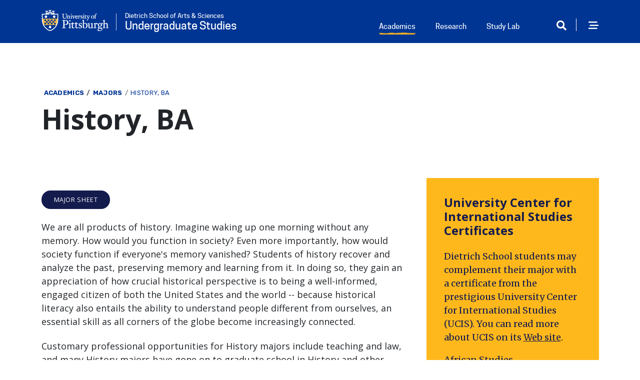

--- FILE ---
content_type: text/html; charset=UTF-8
request_url: https://www.asundergrad.pitt.edu/academics/majors/history-ba
body_size: 8309
content:




<!DOCTYPE html>
<html lang="en" dir="ltr" class="h-100">
  <head>
    <meta charset="utf-8" />
<script async src="https://www.googletagmanager.com/gtag/js?id=G-3KY3YLN0S9"></script>
<script>window.dataLayer = window.dataLayer || [];function gtag(){dataLayer.push(arguments)};gtag("js", new Date());gtag("set", "developer_id.dMDhkMT", true);gtag("config", "G-3KY3YLN0S9", {"groups":"default","page_placeholder":"PLACEHOLDER_page_location","allow_ad_personalization_signals":false});</script>
<meta name="description" content="Major Sheet Loading..." />
<link rel="canonical" href="https://www.asundergrad.pitt.edu/academics/majors/history-ba" />
<meta name="Generator" content="Drupal 10 (https://www.drupal.org)" />
<meta name="MobileOptimized" content="width" />
<meta name="HandheldFriendly" content="true" />
<meta name="viewport" content="width=device-width, initial-scale=1.0" />
<link rel="icon" href="/themes/custom/pitt_nine/favicon.ico" type="image/vnd.microsoft.icon" />

    <title>History, BA | Dietrich School of Arts &amp; Sciences Undergraduate Studies</title>
    <link rel="stylesheet" media="all" href="/modules/custom/miniorange_saml/css/miniorange_saml.module.css?t3rol2" />
<link rel="stylesheet" media="all" href="/themes/custom/stable9/css/system/components/align.module.css?t3rol2" />
<link rel="stylesheet" media="all" href="/themes/custom/stable9/css/system/components/fieldgroup.module.css?t3rol2" />
<link rel="stylesheet" media="all" href="/themes/custom/stable9/css/system/components/container-inline.module.css?t3rol2" />
<link rel="stylesheet" media="all" href="/themes/custom/stable9/css/system/components/clearfix.module.css?t3rol2" />
<link rel="stylesheet" media="all" href="/themes/custom/stable9/css/system/components/details.module.css?t3rol2" />
<link rel="stylesheet" media="all" href="/themes/custom/stable9/css/system/components/hidden.module.css?t3rol2" />
<link rel="stylesheet" media="all" href="/themes/custom/stable9/css/system/components/item-list.module.css?t3rol2" />
<link rel="stylesheet" media="all" href="/themes/custom/stable9/css/system/components/js.module.css?t3rol2" />
<link rel="stylesheet" media="all" href="/themes/custom/stable9/css/system/components/nowrap.module.css?t3rol2" />
<link rel="stylesheet" media="all" href="/themes/custom/stable9/css/system/components/position-container.module.css?t3rol2" />
<link rel="stylesheet" media="all" href="/themes/custom/stable9/css/system/components/reset-appearance.module.css?t3rol2" />
<link rel="stylesheet" media="all" href="/themes/custom/stable9/css/system/components/resize.module.css?t3rol2" />
<link rel="stylesheet" media="all" href="/themes/custom/stable9/css/system/components/system-status-counter.css?t3rol2" />
<link rel="stylesheet" media="all" href="/themes/custom/stable9/css/system/components/system-status-report-counters.css?t3rol2" />
<link rel="stylesheet" media="all" href="/themes/custom/stable9/css/system/components/system-status-report-general-info.css?t3rol2" />
<link rel="stylesheet" media="all" href="/themes/custom/stable9/css/system/components/tablesort.module.css?t3rol2" />
<link rel="stylesheet" media="all" href="/themes/custom/stable9/css/views/views.module.css?t3rol2" />
<link rel="stylesheet" media="all" href="/modules/contrib/ckeditor_accordion/css/accordion.frontend.css?t3rol2" />
<link rel="stylesheet" media="all" href="/modules/contrib/google_cse/css/google_cse.css?t3rol2" />
<link rel="stylesheet" media="all" href="/themes/contrib/stable/css/core/assets/vendor/normalize-css/normalize.css?t3rol2" />
<link rel="stylesheet" media="all" href="/themes/contrib/stable/css/core/normalize-fixes.css?t3rol2" />
<link rel="stylesheet" media="all" href="/themes/contrib/bootstrap5/css/components/action-links.css?t3rol2" />
<link rel="stylesheet" media="all" href="/themes/contrib/bootstrap5/css/components/breadcrumb.css?t3rol2" />
<link rel="stylesheet" media="all" href="/themes/contrib/bootstrap5/css/components/container-inline.css?t3rol2" />
<link rel="stylesheet" media="all" href="/themes/contrib/bootstrap5/css/components/details.css?t3rol2" />
<link rel="stylesheet" media="all" href="/themes/contrib/bootstrap5/css/components/exposed-filters.css?t3rol2" />
<link rel="stylesheet" media="all" href="/themes/contrib/bootstrap5/css/components/field.css?t3rol2" />
<link rel="stylesheet" media="all" href="/themes/contrib/bootstrap5/css/components/form.css?t3rol2" />
<link rel="stylesheet" media="all" href="/themes/contrib/bootstrap5/css/components/icons.css?t3rol2" />
<link rel="stylesheet" media="all" href="/themes/contrib/bootstrap5/css/components/inline-form.css?t3rol2" />
<link rel="stylesheet" media="all" href="/themes/contrib/bootstrap5/css/components/item-list.css?t3rol2" />
<link rel="stylesheet" media="all" href="/themes/contrib/bootstrap5/css/components/links.css?t3rol2" />
<link rel="stylesheet" media="all" href="/themes/contrib/bootstrap5/css/components/menu.css?t3rol2" />
<link rel="stylesheet" media="all" href="/themes/contrib/bootstrap5/css/components/more-link.css?t3rol2" />
<link rel="stylesheet" media="all" href="/themes/contrib/bootstrap5/css/components/pager.css?t3rol2" />
<link rel="stylesheet" media="all" href="/themes/contrib/bootstrap5/css/components/tabledrag.css?t3rol2" />
<link rel="stylesheet" media="all" href="/themes/contrib/bootstrap5/css/components/tableselect.css?t3rol2" />
<link rel="stylesheet" media="all" href="/themes/contrib/bootstrap5/css/components/tablesort.css?t3rol2" />
<link rel="stylesheet" media="all" href="/themes/contrib/bootstrap5/css/components/textarea.css?t3rol2" />
<link rel="stylesheet" media="all" href="/themes/contrib/bootstrap5/css/components/ui-dialog.css?t3rol2" />
<link rel="stylesheet" media="all" href="/themes/contrib/bootstrap5/css/components/messages.css?t3rol2" />
<link rel="stylesheet" media="all" href="/themes/contrib/bootstrap5/css/components/node.css?t3rol2" />
<link rel="stylesheet" media="all" href="https://catalog.upp.pitt.edu/widget-api/widget-api.min.css" />
<link rel="stylesheet" media="all" href="/themes/custom/pitt_nine/fonts/cooper/cooper.css?t3rol2" />
<link rel="stylesheet" media="all" href="/themes/contrib/bootstrap5/css/style.css?t3rol2" />
<link rel="stylesheet" media="all" href="/themes/contrib/bootstrap5/dist/icons/1.11.0/font/bootstrap-icons.css?t3rol2" />
<link rel="stylesheet" media="all" href="/themes/custom/pitt_nine/css/style.css?t3rol2" />
<link rel="stylesheet" media="all" href="/themes/custom/pitt_nine/css/custom.css?t3rol2" />

    <script src="https://kit.fontawesome.com/753026429d.js" defer crossorigin="anonymous"></script>
<script src="https://use.fontawesome.com/releases/v5.13.1/js/v4-shims.js" defer crossorigin="anonymous"></script>

  </head>

                <body class="path-node page-node-type-landing-page   d-flex flex-column h-100">
      

        <a href="#main-content" class="visually-hidden focusable skip-link">
      Skip to main content
    </a>
    
      <div class="dialog-off-canvas-main-canvas flex-column h-100" data-off-canvas-main-canvas>
    	





<header id="header" class="header" role="banner" aria-label="Site header">
        

      <div class="container d-flex justify-content-between">
        <div class="region region-header">
    

<div class="navbar-brand navbar-brand-content align-items-start">
          <a href="https://www.pitt.edu" title="Pitt Home" rel="home" class="site-logo d-block">
        <img src="/themes/custom/pitt_nine/logo.svg" alt="University of Pittsburgh shield" class="img-fluid d-inline-block yep align-top" />
      </a>
    
    <a href="/" title="Home" rel="home" class="site-title site-title-full">                <span class="field__item">
        Dietrich School of Arts &amp; Sciences
            </span>
                   Undergraduate Studies
      </a>
  </div>


  </div>

      <div class="header_links_wrapper">
      <nav class="navbar navbar-expand-lg   ">
          <div class="region region-primary-menu-header">
        
  <nav aria-labelledby="block-pitt-nine-main-menu-menu" id="block-pitt-nine-main-menu" class="d-none d-lg-block settings-tray-editable block block-menu navigation menu--main" data-drupal-settingstray="editable">
            
  <div  class="menu_header visually-hidden menu_header" id="block-pitt-nine-main-menu-menu">Main navigation</div>
  

                     <ul data-block="primary_menu_header" class="navbar-nav mr-auto">
                            <li class="nav-item dropdown root-item menu-item--active-trail headerlink"
                      >
                  <a href="/academics" class="nav-item nav-link active dropdown-toggle" data-drupal-link-system-path="node/854">Academics</a>
                                        <ul class="dropdown-menu">
                            <li class="nav-item"
                      >
                  <a href="/academics/departments-and-programs" class="nav-item nav-link" data-drupal-link-system-path="node/744">Departments and Programs</a>
                      </li>
                        <li class="nav-item menu-item--active-trail"
                      >
                  <a href="/academics/majors" class="nav-item nav-link active" data-drupal-link-system-path="node/859">Majors</a>
                      </li>
                        <li class="nav-item"
                      >
                  <a href="/academics/minors" class="nav-item nav-link" data-drupal-link-system-path="node/861">Minors</a>
                      </li>
                        <li class="nav-item"
                      >
                  <a href="/academics/certificate-programs" class="nav-item nav-link" data-drupal-link-system-path="node/856">Certificate Programs</a>
                      </li>
                        <li class="nav-item"
                      >
                  <a href="/academics/general-education-requirements" title="General Education Requirements" class="nav-item nav-link" data-drupal-link-system-path="node/635">General Education Requirements</a>
                      </li>
                        <li class="nav-item"
                      >
                  <a href="/academics/enrollment-resources" title="Enrollment Resources" class="nav-item nav-link" data-drupal-link-system-path="node/592">Enrollment Resources</a>
                      </li>
                        <li class="nav-item"
                      >
                  <a href="/academics/procedures-and-forms" title="Procedures and Forms" class="nav-item nav-link" data-drupal-link-system-path="node/656">Procedures and Forms</a>
                      </li>
                        <li class="nav-item"
                      >
                  <a href="/academics/academic-calendar" class="nav-item nav-link" data-drupal-link-system-path="node/699">Academic Calendar</a>
                      </li>
                        <li class="nav-item"
                      >
                  <a href="/academics/apply-graduation" class="nav-item nav-link" data-drupal-link-system-path="node/700">Apply for Graduation</a>
                      </li>
                        <li class="nav-item"
                      >
                  <a href="/academics/student-records" class="nav-item nav-link" data-drupal-link-system-path="node/649">Student Records</a>
                      </li>
        </ul>
  
              </li>
                        <li class="nav-item root-item headerlink"
                      >
                  <a href="/research" class="nav-item nav-link dropdown-toggle" data-drupal-link-system-path="node/701">Research</a>
                      </li>
                        <li class="nav-item root-item"
                      >
                  <a href="/advising" class="nav-item nav-link dropdown-toggle" data-drupal-link-system-path="node/579">Advising</a>
                      </li>
                        <li class="nav-item dropdown root-item headerlink"
                      >
                  <a href="/study-lab" title="Study Lab" class="nav-item nav-link dropdown-toggle" data-drupal-link-system-path="node/853">Study Lab</a>
                                        <ul class="dropdown-menu">
                            <li class="nav-item"
                      >
                  <a href="/study-lab/academic-coaching" title="Academic Coaching" class="nav-item nav-link" data-drupal-link-system-path="node/594">Academic Coaching</a>
                      </li>
                        <li class="nav-item"
                      >
                  <a href="/study-lab/peer-tutoring" title="Peer Tutoring" class="nav-item nav-link" data-drupal-link-system-path="node/595">Peer Tutoring</a>
                      </li>
                        <li class="nav-item"
                      >
                  <a href="/study-lab/study-skills-tools-resources" title="Study Skills Tools &amp; Resources" class="nav-item nav-link" data-drupal-link-system-path="node/596">Study Skills Tools &amp; Resources</a>
                      </li>
                        <li class="nav-item"
                      >
                  <a href="/study-lab/co-lab" class="nav-item nav-link" data-drupal-link-system-path="node/759">Co-Lab</a>
                      </li>
                        <li class="nav-item"
                      >
                  <a href="/study-lab/resources-instructors" class="nav-item nav-link" data-drupal-link-system-path="node/760">Resources for Instructors</a>
                      </li>
                        <li class="nav-item"
                      >
                  <a href="/study-lab/about-study-lab" class="nav-item nav-link" data-drupal-link-system-path="node/1137">About Study Lab</a>
                      </li>
                        <li class="nav-item"
                      >
                  <a href="/study-lab/become-peer-educator-study-lab" class="nav-item nav-link" data-drupal-link-system-path="node/1005">Become a Peer Educator</a>
                      </li>
        </ul>
  
              </li>
                        <li class="nav-item root-item"
                      >
                  <a href="/bridges" class="nav-item nav-link dropdown-toggle" data-drupal-link-system-path="node/1150">BRIDGES</a>
                      </li>
                        <li class="nav-item root-item"
                      >
                  <a href="/academic-foundations" class="nav-item nav-link dropdown-toggle" data-drupal-link-system-path="node/260">Academic Foundations</a>
                      </li>
                        <li class="nav-item root-item"
                      >
                  <a href="/first-year-programs" class="nav-item nav-link" data-drupal-link-system-path="node/1151">First Year Programs</a>
                      </li>
                        <li class="nav-item root-item"
                      >
                  <a href="/connect-us" class="nav-item nav-link" data-drupal-link-system-path="node/1134">Connect with Us</a>
                      </li>
        </ul>
  


  </nav>

  </div>

      </nav>
      <div class="header_icons">
                
                  <div class="header_icons">
            <button class="navbar-search search_after" type="button" data-bs-toggle="modal" data-bs-target="#search-content" aria-controls="block-pitt-nine-searchform" aria-expanded="false" aria-label="Toggle search"></button>
            <button type="button" class="nav_content_trigger" data-bs-toggle="modal" data-bs-target="#nav-content"><span class="sr-only">Open Navigation</span></button>
          </div>
        
      </div>

      </div>
  </div>








  </header>

                          <main class="node_main main">
              <div class="container">

                <div class="region region-breadcrumb">
    <div id="block-pitt-nine-breadcrumbs" class="settings-tray-editable block block-system block-system-breadcrumb-block" data-drupal-settingstray="editable">
  
    
      <div class="content">
        <nav aria-label="breadcrumb">
    <h2 id="system-breadcrumb" class="visually-hidden">Breadcrumb</h2>
    <ol class="breadcrumb">
          <li class="breadcrumb-item">
                  <a href="/academics">Academics</a>
              </li>
          <li class="breadcrumb-item">
                  <a href="/academics/majors">Majors</a>
              </li>
          <li class="breadcrumb-item">
                  History, BA
              </li>
        </ol>
  </nav>

    </div>
  </div>


  </div>

                <div class="region region-title">
    <div id="block-pitt-nine-pagetitle" class="block block-core block-page-title-block">
  
    
      <div class="content">
      
  <h1 class="page-title"><span class="field field--name-title field--type-string field--label-hidden">History, BA</span>
</h1>


    </div>
  </div>


  </div>

        <a id="main-content" tabindex="-1"></a>
    
     
  


        
    
    <div class="row gx-5">
      <div class="order-1 order-lg-2 col-12 col-lg-8">
          <div class="region region-content">
    <div data-drupal-messages-fallback class="hidden"></div>
<div id="block-pitt-nine-content" class="block block-system block-system-main-block">
  
    
      <div class="content">
      
<article class="node node--type-landing-page node--promoted node--view-mode-full">

  
    

  
  <div class="node__content">
        <div class="clearfix text-formatted field field--name-body field--type-text-with-summary field--label-hidden field__items">
                <div class="field__item">
        <p><a class="readmore" href="/sites/default/files/assets/Major%20Sheets/HIST.pdf">Major Sheet</a></p>
<div class="acalog" data-acalog-catalog-type="Undergraduate" data-acalog-data="programs" data-acalog-display="dynamic" data-acalog-program-name="History, BA">Loading...</div>
            </div>
          </div>

  </div>

</article>

    </div>
  </div>


  </div>

              </div>
              <div class="order-3 col-12 col-lg-4 sidebar_main">
                                  <div class="region region-sidebar-second">
    <div id="block-universitycenterforinternationalstudiescertificates" class="block-content block-type--sidebar-block settings-tray-editable block block-block-content block-block-contentd2c8138c-03fc-44f8-a414-d1743d0feaed block-sidebar block-bg-" data-drupal-settingstray="editable">
  
  
    
    
    
                <h2>University Center for International Studies Certificates</h2>
            <div class="content">
            <div class="clearfix text-formatted field field--name-body field--type-text-with-summary field--label-hidden field__items">
                <div class="field__item">
        <p>Dietrich School students may complement their major with a certificate from the prestigious University Center for International Studies (UCIS). You can read more about UCIS on its&nbsp;<a href="http://www.ucis.pitt.edu/main/academic-credentials">Web site</a>.</p>

<p><a href="https://www.ucis.pitt.edu/africa/content/certificates" target="_blank">African Studies</a></p>

<p><a href="http://www.ucis.pitt.edu/asc/academics" target="_blank">Asian Studies</a></p>

<p><a href="http://www.ucis.pitt.edu/esc/students/grads/certificates/eu" target="_blank">European Union Studies</a></p>

<p><a href="https://www.ucis.pitt.edu/global/undergraduate-global-health-certificate" target="_blank">Global Health&nbsp;</a></p>

<p><a href="https://www.ucis.pitt.edu/global/undergraduate-programs" target="_blank">Global Studies</a></p>

<p><a href="http://www.ucis.pitt.edu/clas/ugrad_certificate" target="_blank">Latin American Studies</a></p>

<p><a href="http://www.ucis.pitt.edu/crees/students/undergrads" target="_blank">Russian and East European Studies</a></p>

<p><a href="https://www.ucis.pitt.edu/esc/students/undergrads/certificates/tas" target="_blank">Transatlantic Studies</a></p>

<p><a href="http://www.ucis.pitt.edu/esc/students/grads/certificates/wes" target="_blank">West European Studies</a></p>
            </div>
          </div>

      </div>
  </div>


  </div>

                    
        </div>
          </div>
  </div>

</main>

<footer>
        <div class="site-footer__top clearfix align-items-center container">
    <div class="site-footer__branding clearfix">
        <div class="region region-footer-branding">
    

<div class="navbar-brand navbar-brand-content align-items-start">
          <a href="https://www.pitt.edu" title="Pitt Home" rel="home" class="site-logo d-block">
        <img src="/themes/custom/pitt_nine/logo.svg" alt="University of Pittsburgh shield" class="img-fluid d-inline-block yep align-top" />
      </a>
    
    <a href="/" title="Home" rel="home" class="site-title site-title-full">                <span class="field__item">
        Dietrich School of Arts &amp; Sciences
            </span>
                   Undergraduate Studies
      </a>
  </div>


  </div>

    </div>
      
  </div>
  <div class="container">
    <div class="site-footer__bottom clearfix">
      <div class="site-footer__left">
          <div class="region region-footer-second">
        
  <nav aria-labelledby="block-mainnavigation-menu" id="block-mainnavigation" class="settings-tray-editable block block-menu navigation menu--main" data-drupal-settingstray="editable">
            
  <div  class="menu_header visually-hidden menu_header" id="block-mainnavigation-menu">Main navigation</div>
  

                     <ul data-block="footer_second" class="navbar-nav mr-auto">
                            <li class="nav-item root-item menu-item--active-trail headerlink"
                      >
                  <a href="/academics" class="nav-item nav-link active dropdown-toggle" data-drupal-link-system-path="node/854">Academics</a>
                      </li>
                        <li class="nav-item root-item headerlink"
                      >
                  <a href="/research" class="nav-item nav-link dropdown-toggle" data-drupal-link-system-path="node/701">Research</a>
                      </li>
                        <li class="nav-item root-item"
                      >
                  <a href="/advising" class="nav-item nav-link dropdown-toggle" data-drupal-link-system-path="node/579">Advising</a>
                      </li>
                        <li class="nav-item root-item headerlink"
                      >
                  <a href="/study-lab" title="Study Lab" class="nav-item nav-link dropdown-toggle" data-drupal-link-system-path="node/853">Study Lab</a>
                      </li>
                        <li class="nav-item root-item"
                      >
                  <a href="/bridges" class="nav-item nav-link dropdown-toggle" data-drupal-link-system-path="node/1150">BRIDGES</a>
                      </li>
                        <li class="nav-item root-item"
                      >
                  <a href="/academic-foundations" class="nav-item nav-link dropdown-toggle" data-drupal-link-system-path="node/260">Academic Foundations</a>
                      </li>
                        <li class="nav-item root-item"
                      >
                  <a href="/first-year-programs" class="nav-item nav-link" data-drupal-link-system-path="node/1151">First Year Programs</a>
                      </li>
                        <li class="nav-item root-item"
                      >
                  <a href="/connect-us" class="nav-item nav-link" data-drupal-link-system-path="node/1134">Connect with Us</a>
                      </li>
        </ul>
  


  </nav>

  </div>

      </div>
      <div class="site-footer__right">
        
          <div class="region region-footer-fourth">
    <div id="block-pitt-nine-addressandcontactinfo" class="block-content block-type--basic settings-tray-editable block block-block-content block-block-content63f2361f-ba6a-4ed9-b575-247d2492b1c7 block-basic" data-drupal-settingstray="editable">
  
    
      <div class="content">
          <div class="clearfix text-formatted field field--name-body field--type-text-with-summary field--label-hidden field__items">
                <div class="field__item">
        <p><a href="mailto:undergraduate@as.pitt.edu?subject=Web%20inquiry%3A%20">undergraduate@as.pitt.edu</a></p>

<p><strong>ACADEMIC ADVISING CENTER</strong><br>
<a href="mailto:advcentr@pitt.edu">advcentr@pitt.edu</a><br>
412-624-6444</p>

<p><strong>OFFICE OF FIRST-YEAR PROGRAMS / ACADEMIC COMMUNITIES</strong><br>
<a href="mailto:dietrichfp@pitt.edu">dietrichfp@pitt.edu</a><br>
412-624-9100</p>

<p><strong>BRIDGES</strong><br>
<a href="mailto:BRIDGES.as@pitt.edu">BRIDGES.as@pitt.edu</a></p>

<div>
<p><strong>OFFICE OF UNDERGRADUATE RESEARCH, SCHOLARSHIP, AND CREATIVE ACTIVITY</strong><br>
<a href="mailto:our@pitt.edu">our@pitt.edu</a></p>

<p><strong>STUDY LAB</strong><br>
<a href="mailto:study.lab@pitt.edu">study.lab@pitt.edu</a><br>
412-648-7920</p>

<p><strong>STUDENT RECORDS</strong><br>
<a href="mailto:StudentRecords@AS.Pitt.edu">StudentRecords@AS.Pitt.edu</a><br>
412-624-6480</p>

<p><strong>TRIO STUDENT SUPPORT SERVICES</strong><br>
<a href="mailto:sss@as.pitt.edu">sss@as.pitt.edu</a><br>
412-624-6588</p>

<p><strong>UNDERGRADUATE DEAN'S OFFICE</strong><br>
412-624-6480 (ph)<br>
412-624-8265 (fax)</p>
</div>
            </div>
          </div>

    </div>
  </div>

<div class="views-element-container social_block settings-tray-editable block block-views block-views-blocksocial-media-icons-block-1" id="block-pitt-nine-views-block-social-media-icons-block-1" data-drupal-settingstray="editable">
  
    
      <div class="content">
      <div data-block="footer_fourth"><div class="view view-social-media-icons view-id-social_media_icons view-display-id-block_1 js-view-dom-id-28ff4a32c1fbedab776bbe2c1f8c1e131142fe14af24d10350eeb3bab2ed7ea5">
  
    
      
      <div class="view-content row">
          <div class="views-row">
    <div class="views-field views-field-field-social-media-icon"><div class="field-content"><a href="https://www.facebook.com/upitt" target="_blank" title="Find Pitt on Facebook"><span aria-label="Find Pitt on Facebook" class="fab fa-facebook-f" aria-hidden="true"></span></a></div></div>
  </div>
    <div class="views-row">
    <div class="views-field views-field-field-social-media-icon"><div class="field-content"><a href="https://www.instagram.com/PittDietrich/" target="_blank" title="Follow the Dietrich School on Instagram"><span aria-label="Follow the Dietrich School on Instagram" class="fab fa-instagram" aria-hidden="true"></span></a></div></div>
  </div>
    <div class="views-row">
    <div class="views-field views-field-field-social-media-icon"><div class="field-content"><a href="https://www.linkedin.com/school/pittdietrich" target="_blank" title="The Dietrich School on LinkedIn"><span aria-label="The Dietrich School on LinkedIn" class="fab fa-linkedin" aria-hidden="true"></span></a></div></div>
  </div>
    <div class="views-row">
    <div class="views-field views-field-field-social-media-icon"><div class="field-content"></div></div>
  </div>

    </div>
  
          </div>
</div>

    </div>
  </div>


  </div>

      </div>
    </div>
  </div>

   <div class="modal fade drawer_content" id="nav-content" tabindex="-1" role="dialog" aria-labelledby="nav-content" aria-hidden="true">
  <div class="modal-dialog" role="navigation">
    <div class="modal-content">
    <div>
      <button type="button" class="nav_content_close" data-bs-dismiss="modal"><span class="sr-only">Close</span></button>
    </div>
      <div class="region region-nav-content">
        
  <nav aria-labelledby="block-mainnavigation-2-menu" id="block-mainnavigation-2" class="settings-tray-editable block block-menu navigation menu--main" data-drupal-settingstray="editable">
      
  <div  class="menu_header" id="block-mainnavigation-2-menu">Navigation</div>
  

                     <ul data-block="nav_content" class="navbar-nav mr-auto">
                            <li class="nav-item root-item menu-item--active-trail headerlink"
                      >
                  <a href="/academics" class="nav-item nav-link active dropdown-toggle" data-drupal-link-system-path="node/854">Academics</a>
                      </li>
                        <li class="nav-item root-item headerlink"
                      >
                  <a href="/research" class="nav-item nav-link dropdown-toggle" data-drupal-link-system-path="node/701">Research</a>
                      </li>
                        <li class="nav-item root-item"
                      >
                  <a href="/advising" class="nav-item nav-link dropdown-toggle" data-drupal-link-system-path="node/579">Advising</a>
                      </li>
                        <li class="nav-item root-item headerlink"
                      >
                  <a href="/study-lab" title="Study Lab" class="nav-item nav-link dropdown-toggle" data-drupal-link-system-path="node/853">Study Lab</a>
                      </li>
                        <li class="nav-item root-item"
                      >
                  <a href="/bridges" class="nav-item nav-link dropdown-toggle" data-drupal-link-system-path="node/1150">BRIDGES</a>
                      </li>
                        <li class="nav-item root-item"
                      >
                  <a href="/academic-foundations" class="nav-item nav-link dropdown-toggle" data-drupal-link-system-path="node/260">Academic Foundations</a>
                      </li>
                        <li class="nav-item root-item"
                      >
                  <a href="/first-year-programs" class="nav-item nav-link" data-drupal-link-system-path="node/1151">First Year Programs</a>
                      </li>
                        <li class="nav-item root-item"
                      >
                  <a href="/connect-us" class="nav-item nav-link" data-drupal-link-system-path="node/1134">Connect with Us</a>
                      </li>
        </ul>
  


  </nav>
<div id="block-drawernavrightcolumn" class="settings-tray-editable block block-blockgroup block-block-groupdrawer-nav-right-column" data-drupal-settingstray="editable">
  
    
      <div class="content">
      <div id="block-drawernavinfocusblock" class="block-content block-type--drawer-nav-block settings-tray-editable block block-block-content block-block-contente47d730f-41a9-4dee-86c3-94a41870e174 block-drawer_nav_block" data-drupal-settingstray="editable">
  
    
      <div class="content">
          <div class="field field--name-field-overline-text field--type-string field--label-hidden field__items">
                <div class="field__item">
        Resources
            </div>
          </div>
    <div class="clearfix text-formatted field field--name-body field--type-text-with-summary field--label-hidden field__items">
                <div class="field__item">
        <ul>
	<li><a data-entity-substitution="canonical" data-entity-type="node" data-entity-uuid="02e1fc41-8eae-49cb-8784-1a5cb7906a1e" href="/deans-list">Dean's List</a></li>
	<li><a data-entity-substitution="canonical" data-entity-type="node" data-entity-uuid="58091992-c8aa-4945-a7f2-67810f8d4ef5" href="/academics/enrollment-resources">Enrollment Resources</a></li>
	<li><a data-entity-substitution="canonical" data-entity-type="node" data-entity-uuid="99cc2d1c-1b9d-445d-aae8-c97fdd411ee4" href="/academics/general-education-requirements">Gen. Ed. Requirements</a></li>
	<li><a data-entity-substitution="canonical" data-entity-type="node" data-entity-uuid="f31470e9-6641-4599-8c7d-f37e1d3a7920" href="/academics/apply-graduation">Apply for Graduation</a></li>
	<li><a data-entity-substitution="canonical" data-entity-type="node" data-entity-uuid="3abfc82e-2150-4215-85a4-891bf43bbc12" href="/academics/student-records">Transcripts and Student Records</a></li>
	<li><a data-entity-substitution="canonical" data-entity-type="node" data-entity-uuid="3478ecd9-368a-4eaa-b5c0-30dd154d6bd6" href="/academics/procedures-and-forms">Procedures&nbsp;and Forms</a></li>
</ul>
            </div>
          </div>

    </div>
  </div>

<div id="block-drawernavlinklist" class="block-content block-type--drawer-nav-block settings-tray-editable block block-block-content block-block-content9e7a2092-a9c7-4e02-b7af-aab05a5a201a block-drawer_nav_block" data-drupal-settingstray="editable">
  
    
      <div class="content">
          <div class="field field--name-field-overline-text field--type-string field--label-hidden field__items">
                <div class="field__item">
        Explore Pitt
            </div>
          </div>
    <div class="clearfix text-formatted field field--name-body field--type-text-with-summary field--label-hidden field__items">
                <div class="field__item">
        <ul>
	<li><a href="https://www.tuition.pitt.edu/">Tuition Rates and Fees</a></li>
	<li><a href="https://www.academics.pitt.edu/">Degree Finder</a></li>
	<li><a href="https://www.studentaffairs.pitt.edu/studentlife/">Student Life</a></li>
	<li><a href="https://www.registrar.pitt.edu/">Registrar's Office</a></li>
	<li><a href="https://financialaid.pitt.edu/">Financial Aid</a></li>
	<li><a href="https://www.pitt.edu/pittwire">Pittwire</a></li>
	<li><a href="https://www.calendar.pitt.edu/">Pitt Events Calendar</a></li>
	<li><a href="https://www.asgraduate.pitt.edu/">Dietrich School Graduate Studies</a></li>
	<li><a href="https://catalog.upp.pitt.edu/">Course Catalog</a></li>
</ul>

<p>&nbsp;</p>
            </div>
          </div>

    </div>
  </div>


    </div>
  </div>

<div id="block-drawernavfooter" class="settings-tray-editable block block-blockgroup block-block-groupdrawer-nav-footer" data-drupal-settingstray="editable">
  
    
      <div class="content">
      <div id="block-drawernavcontactblock" class="block-content block-type--basic settings-tray-editable block block-block-content block-block-contentd2b50961-092b-413c-a558-1261af04354c block-basic" data-drupal-settingstray="editable">
  
    
      <div class="content">
          <div class="clearfix text-formatted field field--name-body field--type-text-with-summary field--label-hidden field__items">
                <div class="field__item">
        <p><a href="mailto:undergraduate@as.pitt.edu">Contact&nbsp;Pitt Dietrich</a></p>
            </div>
          </div>

    </div>
  </div>

<div class="views-element-container settings-tray-editable block block-views block-views-blocksocial-media-icons-block-1" id="block-views-block-social-media-icons-block-1" data-drupal-settingstray="editable">
  
    
      <div class="content">
      <div data-block="drawer_nav_footer"><div class="view view-social-media-icons view-id-social_media_icons view-display-id-block_1 js-view-dom-id-2505a53c8a5039efb014a23a64d92cda94832ce8cca511308c108ea5af938a74">
  
    
      
      <div class="view-content row">
          <div class="views-row">
    <div class="views-field views-field-field-social-media-icon"><div class="field-content"><a href="https://www.facebook.com/upitt" target="_blank" title="Find Pitt on Facebook"><span aria-label="Find Pitt on Facebook" class="fab fa-facebook-f" aria-hidden="true"></span></a></div></div>
  </div>
    <div class="views-row">
    <div class="views-field views-field-field-social-media-icon"><div class="field-content"><a href="https://www.instagram.com/PittDietrich/" target="_blank" title="Follow the Dietrich School on Instagram"><span aria-label="Follow the Dietrich School on Instagram" class="fab fa-instagram" aria-hidden="true"></span></a></div></div>
  </div>
    <div class="views-row">
    <div class="views-field views-field-field-social-media-icon"><div class="field-content"><a href="https://www.linkedin.com/school/pittdietrich" target="_blank" title="The Dietrich School on LinkedIn"><span aria-label="The Dietrich School on LinkedIn" class="fab fa-linkedin" aria-hidden="true"></span></a></div></div>
  </div>
    <div class="views-row">
    <div class="views-field views-field-field-social-media-icon"><div class="field-content"></div></div>
  </div>

    </div>
  
          </div>
</div>

    </div>
  </div>


    </div>
  </div>


    </div>
  </div>
</div>
</div>

  <div class="modal fade drawer_content" id="search-content" tabindex="-1" role="dialog" aria-labelledby="nav-content" aria-hidden="true">
  <div class="modal-dialog" role="navigation">
    <div class="modal-content">
    <div>
      <button type="button" class="nav_content_close" data-bs-dismiss="modal"><span class="sr-only">Close</span></button>
    </div>
      <div class="region region-search-modal">
    <div class="search-block-form google-cse settings-tray-editable block block-search container-inline" data-drupal-selector="search-block-form" id="block-pitt-nine-searchform" role="search" data-drupal-settingstray="editable">
  
      <h2>Search </h2>
    
      <form data-block="search_modal" action="/search/cse" method="get" id="search-block-form" accept-charset="UTF-8">
  <div class="js-form-item form-item js-form-type-search form-type-search js-form-item-keys form-item-keys form-no-label">
      <label for="edit-keys" class="visually-hidden">Search</label>
        
  <input title="Enter the terms you wish to search for." data-drupal-selector="edit-keys" type="search" id="edit-keys" name="keys" value="" size="15" maxlength="128" class="form-search form-control" />


        </div>
<div data-drupal-selector="edit-actions" class="form-actions js-form-wrapper form-wrapper" id="edit-actions">
    <input data-drupal-selector="edit-submit" type="submit" value="Search" class="button js-form-submit form-submit btn btn-primary" />

</div>

</form>

  </div>

    </div>
  </div>
</div>

  </footer>

  </div>

    
    <script type="application/json" data-drupal-selector="drupal-settings-json">{"path":{"baseUrl":"\/","pathPrefix":"","currentPath":"node\/892","currentPathIsAdmin":false,"isFront":false,"currentLanguage":"en"},"pluralDelimiter":"\u0003","suppressDeprecationErrors":true,"google_analytics":{"account":"G-3KY3YLN0S9","trackOutbound":true,"trackMailto":true,"trackTel":true,"trackDownload":true,"trackDownloadExtensions":"7z|aac|arc|arj|asf|asx|avi|bin|csv|doc(x|m)?|dot(x|m)?|exe|flv|gif|gz|gzip|hqx|jar|jpe?g|js|mp(2|3|4|e?g)|mov(ie)?|msi|msp|pdf|phps|png|ppt(x|m)?|pot(x|m)?|pps(x|m)?|ppam|sld(x|m)?|thmx|qtm?|ra(m|r)?|sea|sit|tar|tgz|torrent|txt|wav|wma|wmv|wpd|xls(x|m|b)?|xlt(x|m)|xlam|xml|z|zip"},"ckeditorAccordion":{"accordionStyle":{"collapseAll":1,"keepRowsOpen":0,"animateAccordionOpenAndClose":1,"openTabsWithHash":1,"allowHtmlInTitles":0}},"googleCSE":{"cx":"013753980878518964357:0vjzvxujxts","language":"en","resultsWidth":0,"domain":"","isDefault":true},"ajaxTrustedUrl":{"\/search\/cse":true},"user":{"uid":0,"permissionsHash":"704e0c3ad921115c843d5dc2dbe337eba5489d19f00b75fe71873c86b5630fc0"}}</script>
<script src="/core/assets/vendor/jquery/jquery.min.js?v=3.7.1"></script>
<script src="/core/assets/vendor/once/once.min.js?v=1.0.1"></script>
<script src="/core/misc/drupalSettingsLoader.js?v=10.5.1"></script>
<script src="/core/misc/drupal.js?v=10.5.1"></script>
<script src="/core/misc/drupal.init.js?v=10.5.1"></script>
<script src="/themes/contrib/bootstrap5/dist/bootstrap/5.3.7/dist/js/bootstrap.bundle.js?v=5.3.7"></script>
<script src="/modules/contrib/ckeditor_accordion/js/accordion.frontend.min.js?t3rol2"></script>
<script src="/modules/contrib/google_analytics/js/google_analytics.js?v=10.5.1"></script>
<script src="/modules/contrib/google_cse/js/google_cse.js?t3rol2"></script>
<script src="https://catalog.upp.pitt.edu/widget-api/widget-api.min.js"></script>
<script src="/themes/custom/pitt_nine/js/acalog.js?t3rol2"></script>
<script src="/core/misc/debounce.js?v=10.5.1"></script>
<script src="/themes/custom/pitt_nine/js/global.js?t3rol2"></script>
<script src="/themes/custom/pitt_nine/js/gsap/dist/gsap.min.js?t3rol2"></script>
<script src="/themes/custom/pitt_nine/js/gsap/dist/ScrollTrigger.min.js?t3rol2"></script>
<script src="/themes/custom/pitt_nine/js/transition.js?t3rol2"></script>
<script src="/themes/custom/pitt_nine/js/hoverintent.min.js?t3rol2"></script>
<script src="/themes/custom/pitt_nine/js/cards.js?t3rol2"></script>
<script src="/themes/custom/pitt_nine/js/userInterface.js?t3rol2"></script>

  </body>
</html>


--- FILE ---
content_type: text/css
request_url: https://www.asundergrad.pitt.edu/themes/custom/pitt_nine/fonts/cooper/cooper.css?t3rol2
body_size: -279
content:
@font-face {
    font-family: 'cooper_hewittmedium';
    src: url('cooperhewitt-medium-webfont.woff2') format('woff2'),
         url('cooperhewitt-medium-webfont.woff') format('woff');
    font-weight: normal;
    font-style: normal;
}

@font-face {
    font-family: 'cooper_hewittbook';
    src: url('cooperhewitt-book-webfont.woff2') format('woff2'),
         url('cooperhewitt-book-webfont.woff') format('woff');
    font-weight: normal;
    font-style: normal;
}

--- FILE ---
content_type: text/css
request_url: https://www.asundergrad.pitt.edu/themes/custom/pitt_nine/css/style.css?t3rol2
body_size: 29455
content:
@import"https://fonts.googleapis.com/css?family=Open+Sans:400,700|Rubik:400,500,700|Merriweather:400,700,900&display=swap";.smallcaps{font-family:"Open Sans",sans-serif;text-transform:uppercase;font-weight:700;letter-spacing:.025em;font-size:1.3rem;font-weight:bold}.readmore,.btn--primary{color:#fff !important;font-size:1.25rem;text-transform:uppercase;text-decoration:none !important;letter-spacing:.05em;line-height:1;font-family:"Open Sans",sans-serif;background:#141b4d;padding:1em 2em;margin-top:2em;border-radius:2em;display:inline-block;text-decoration:none}.readmore:hover,.btn--primary:hover{background:#36f}.readmore a,.btn--primary a{text-decoration:none;color:#fff}.viewmore{color:#141b4d !important;font-weight:bold;font-family:"Open Sans",sans-serif;line-height:1;font-size:1.6rem}@media screen and (min-width: 768px){.viewmore{font-size:1.6rem}}@media screen and (min-width: 992px){.viewmore{font-size:2rem}}.viewmore:hover{color:#36f !important}.viewmore:after{content:"";background:url(../img/arrow_right.png) no-repeat;background-size:contain;display:inline-block;width:40px;height:12px;margin-left:.75em}h2{font-size:2rem;font-weight:700;color:#141b4d}@media screen and (min-width: 768px){h2{font-size:2.3rem}}@media screen and (min-width: 992px){h2{font-size:2.3rem}}@media screen and (min-width: 1200px){h2{font-size:4rem}}h3{font-size:1.6rem;font-weight:700}@media screen and (min-width: 768px){h3{font-size:2rem}}@media screen and (min-width: 992px){h3{font-size:2.4rem}}h4{font-family:"Open Sans",sans-serif;text-transform:uppercase;font-weight:700;letter-spacing:.025em;font-size:1.3rem;font-weight:bold}.modal-dialog{max-width:100%}@media screen and (min-width: 768px){.modal-dialog{max-width:50% !important}}.nav_content_trigger{background:none;border:none}.nav_content_trigger:before{font-family:"Font Awesome 5 Pro";-moz-osx-font-smoothing:grayscale;-webkit-font-smoothing:antialiased;display:inline-block;font-style:normal;font-variant:normal;text-rendering:auto;line-height:1;content:"";color:#fff}@media screen and (min-width: 768px){.nav_content_trigger:before{font-size:2rem}}.nav_content_trigger .sr-only{color:#003594;text-indent:-10000px;direction:ltr;display:block}.nav_content_close{font-size:4.5rem;color:#2b2b2b;background:none;border:none;float:right;position:absolute;top:0px;right:20px}.nav_content_close:before{font-family:"Font Awesome 5 Pro";-moz-osx-font-smoothing:grayscale;-webkit-font-smoothing:antialiased;display:inline-block;font-style:normal;font-variant:normal;text-rendering:auto;line-height:1;content:"";font-weight:300}@media screen and (min-width: 992px){.nav_content_close{top:40px;right:45px}}.drawer_content .modal-dialog{color:#141b4d;background:#f5f1e5;margin:0 0 0 auto;height:100%}.drawer_content .modal-dialog a{color:#141b4d}.drawer_content .modal-dialog a:hover{color:#36f}.drawer_content .modal-content{border:none;background:#f5f1e5;padding:40px}@media screen and (min-width: 992px){.drawer_content .modal-content{padding:60px}}@media screen and (min-width: 1400px){.drawer_content .modal-content{padding:80px}}@media screen and (min-width: 1600px){.drawer_content .modal-content{padding:100px}}@media screen and (min-width: 576px){.drawer_content .region-nav-content{display:-ms-flexbox !important;display:flex !important;flex-wrap:wrap;flex-direction:row;gap:8%}.drawer_content .region-nav-content>nav{flex-basis:46%;flex-grow:0;flex-shrink:0}.drawer_content .region-nav-content>div{flex-grow:0;flex-shrink:0;flex-basis:46%;padding-right:0}}.drawer_content .menu--main{margin-bottom:2em}.drawer_content .menu--main h5,.drawer_content .menu--main .menu_header{font-family:"Open Sans",sans-serif;text-transform:uppercase;font-weight:700;letter-spacing:.025em;font-size:1.3rem;font-weight:bold;margin-bottom:1.5em}.drawer_content .menu--main ul{margin-left:0}.drawer_content .menu--main ul li{font-size:1.6rem;font-family:"Merriweather",serif;line-height:normal;margin-bottom:1em}.drawer_content .menu--main ul li ul{margin-top:1em}.drawer_content .menu--main ul li a{padding:0;display:inline;white-space:pre-wrap}.drawer_content .menu--main ul li a.is-active{color:#1a53ff}.drawer_content .menu--main ul li.menu-item--collapsed{list-style:none}@media screen and (min-width: 768px){.drawer_content .menu--main ul li{font-size:1.8rem}}@media screen and (min-width: 992px){.drawer_content .menu--main ul li{font-size:2rem}}@media screen and (min-width: 1200px){.drawer_content .menu--main ul li{font-size:2.4rem}}@media screen and (min-width: 1600px){.drawer_content .menu--main ul li{font-size:2.6rem}}.drawer_content div.block-block-groupdrawer-nav-left-column .block,.drawer_content div.block-block-groupdrawer-nav-right-column .block{list-style:none;padding-bottom:1em;margin-bottom:25px}.drawer_content div.block-block-groupdrawer-nav-left-column .block .field--name-body,.drawer_content div.block-block-groupdrawer-nav-right-column .block .field--name-body{margin:0;padding:0}.drawer_content div.block-block-groupdrawer-nav-left-column .block .field--name-field-block-link,.drawer_content div.block-block-groupdrawer-nav-right-column .block .field--name-field-block-link{font-size:2rem;margin-bottom:.5em}.drawer_content div.block-block-groupdrawer-nav-left-column .block p,.drawer_content div.block-block-groupdrawer-nav-left-column .block ul,.drawer_content div.block-block-groupdrawer-nav-right-column .block p,.drawer_content div.block-block-groupdrawer-nav-right-column .block ul{font-size:1.3rem;padding-left:0;margin-left:0;margin-bottom:1.25em}.drawer_content div.block-block-groupdrawer-nav-left-column .block ul,.drawer_content div.block-block-groupdrawer-nav-right-column .block ul{list-style:none;line-height:2}.drawer_content div.block-block-groupdrawer-nav-left-column .block .readmore,.drawer_content div.block-block-groupdrawer-nav-right-column .block .readmore{font-weight:bold;text-transform:none;background:#36f;border-radius:0;padding:.75em 1em;margin-right:10px}.drawer_content div.block-block-groupdrawer-nav-left-column .block .readmore:hover,.drawer_content div.block-block-groupdrawer-nav-right-column .block .readmore:hover{background:#003594}.drawer_content div.block-block-groupdrawer-nav-left-column .block .field--name-field-block-image,.drawer_content div.block-block-groupdrawer-nav-right-column .block .field--name-field-block-image{margin-bottom:10px}.drawer_content div.block-block-groupdrawer-nav-left-column .block .field--name-field-block-image img,.drawer_content div.block-block-groupdrawer-nav-right-column .block .field--name-field-block-image img{width:205px}.drawer_content div.block-block-groupdrawer-nav-right-column .block{border-bottom:1px solid #141b4d}.drawer_content div.block-block-groupdrawer-nav-right-column .block:last-child{border-bottom:none}.drawer_content div.block-block-groupdrawer-nav-footer{font-size:1.3rem;flex:100% 1 1;border-top:1px solid #141b4d;padding-top:25px}@media screen and (min-width: 992px){.drawer_content div.block-block-groupdrawer-nav-footer{margin-top:45px}}@media screen and (min-width: 992px){.drawer_content div.block-block-groupdrawer-nav-footer>.content{display:-ms-flexbox !important;display:flex !important;gap:8%}}.drawer_content div.block-block-groupdrawer-nav-footer>.content .block{flex-basis:46%;flex-grow:0;flex-shrink:0}.drawer_content div.block-block-groupdrawer-nav-footer .view-social-media-icons{margin-top:-10px}.drawer_content div.block-block-groupdrawer-nav-footer .view-social-media-icons a{color:#36f;font-size:2.4rem}.drawer_content div.block-block-groupdrawer-nav-footer .view-social-media-icons a:hover{color:#003594}.drawer_content .block-block-groupdrawer-nav-left-column .menu--main ul h5,.drawer_content .block-block-groupdrawer-nav-left-column .menu--main ul .menu_header{font-family:"Open Sans",sans-serif;text-transform:uppercase;font-weight:700;letter-spacing:.025em;font-size:1.3rem;font-weight:bold;margin-bottom:1.5em}.drawer_content .block-block-groupdrawer-nav-left-column .menu--main ul ul{margin-left:0}.drawer_content .block-block-groupdrawer-nav-left-column .menu--main ul ul li{font-size:1.6rem;font-family:"Merriweather",serif;line-height:normal;margin-bottom:1em}.drawer_content .block-block-groupdrawer-nav-left-column .menu--main ul ul li ul{margin-top:1em}.drawer_content .block-block-groupdrawer-nav-left-column .menu--main ul ul li a{padding:0;display:inline;white-space:pre-wrap}.drawer_content .block-block-groupdrawer-nav-left-column .menu--main ul ul li a.is-active{color:#1a53ff}.drawer_content .block-block-groupdrawer-nav-left-column .menu--main ul ul li.menu-item--collapsed{list-style:none}@media screen and (min-width: 768px){.drawer_content .block-block-groupdrawer-nav-left-column .menu--main ul ul li{font-size:1.8rem}}@media screen and (min-width: 992px){.drawer_content .block-block-groupdrawer-nav-left-column .menu--main ul ul li{font-size:2rem}}@media screen and (min-width: 1200px){.drawer_content .block-block-groupdrawer-nav-left-column .menu--main ul ul li{font-size:2.4rem}}@media screen and (min-width: 1600px){.drawer_content .block-block-groupdrawer-nav-left-column .menu--main ul ul li{font-size:2.6rem}}.drawer_content .search-block-form h2{font-size:1.6rem;font-weight:700;margin-bottom:1em}@media screen and (min-width: 768px){.drawer_content .search-block-form h2{font-size:2rem}}@media screen and (min-width: 992px){.drawer_content .search-block-form h2{font-size:2.4rem}}.drawer_content .search-block-form .form-item{width:100%;margin-right:15px}.drawer_content .search-block-form .form-control{font-size:1.8rem;background:none;padding:5px;border-radius:0;border-width:0 0 1px 0;border-color:#141b4d}.drawer_content .search-block-form .form-submit{color:#fff !important;font-size:1.25rem;text-transform:uppercase;text-decoration:none !important;letter-spacing:.05em;line-height:1;font-family:"Open Sans",sans-serif;background:#141b4d;padding:1em 2em;margin-top:2em;border-radius:2em;display:inline-block;text-decoration:none;margin-top:0}.drawer_content .search-block-form .form-submit:hover{background:#36f}.drawer_content .search-api-page-block-form .content,.drawer_content .header-search-form .content{width:100%}.drawer_content .search-api-page-block-form .content form,.drawer_content .header-search-form .content form{display:-ms-flexbox !important;display:flex !important}.drawer_content .search-api-page-block-form .content form .form-type-search input,.drawer_content .header-search-form .content form .form-type-search input{font-size:18px;padding:8px}.drawer_content .search-api-page-block-form .content form .form-actions input,.drawer_content .header-search-form .content form .form-actions input{padding:1em 2em}html{font-size:62.5%}body{font-size:1.6rem;font-family:"Open Sans",sans-serif}@media screen and (min-width: 992px){body{font-size:1.7rem}}@media screen and (min-width: 1200px){body{font-size:1.8rem}}a{color:#36f;text-decoration:none}p{margin:0 0 1em}.region-breadcrumb,.region-title,.region-sidebar-first,.region-sidebar-second,.region-footer,.region-content{padding:0 .5rem}.page-node-type-home-layout-page .region-breadcrumb,.page-node-type-home-layout-page .region-title,.page-node-type-home-layout-page .region-sidebar-first,.page-node-type-home-layout-page .region-sidebar-second,.page-node-type-home-layout-page .region-footer,.page-node-type-home-layout-page .region-content{padding:0}.dropdown-toggle::after{display:none !important}.field--name-label.field--label-hidden{display:none}.row.gx-5{clear:both}.flexslider{border:none;border-radius:0 !important}.nav-tabs .nav-link{color:#36f}.page-item a{color:#141b4d}.page-item a:hover{color:#36f}.page-item .page-link{font-size:1.6rem;font-family:"Open Sans",sans-serif;font-weight:700;line-height:1;padding:0 .75rem;background-color:transparent;border:none}@media screen and (min-width: 992px){.page-item .page-link{font-size:1.7rem}}@media screen and (min-width: 1200px){.page-item .page-link{font-size:1.8rem}}.page-item.is-active .page-link{color:#36f;background:none}@media screen and (min-width: 992px){figure.align-center{max-width:85%}}figure.caption img{margin-bottom:.5em}figure.caption.align-right{margin-left:25px}figure.caption.align-left{margin-right:25px}.field--name-body img,.field--name-field-body img{margin-bottom:25px}@media screen and (min-width: 992px){.field--name-body img,.field--name-field-body img{margin-bottom:40px}}.field--name-body img.align-right,.field--name-field-body img.align-right{margin-left:25px}@media screen and (min-width: 992px){.field--name-body img.align-right,.field--name-field-body img.align-right{margin-left:40px}}.field--name-body img.align-left,.field--name-field-body img.align-left{margin-right:25px}@media screen and (min-width: 992px){.field--name-body img.align-left,.field--name-field-body img.align-left{margin-right:40px}}.caption>*{height:auto}.caption figcaption{font-size:1.6rem}#lw{font-family:"Open Sans",sans-serif}.embed-default .event-date{background:none !important;width:auto !important}@media screen and (min-width: 768px){.embed-default .event-date{width:70px !important}}.embed-default .event-date .month{color:#141b4d;font-size:1.12rem !important;text-transform:none !important;font-weight:bold !important}@media screen and (min-width: 768px){.embed-default .event-date .month{font-size:1.6rem !important}}.embed-default .event-date .date{color:#141b4d;font-size:3.2rem !important;font-weight:bold !important}@media screen and (min-width: 768px){.embed-default .event-date .date{font-size:4.7rem !important}}.embed-default .event-item{margin-bottom:25px !important}.embed-default .event-item:last-child{margin-bottom:0 !important}@media screen and (min-width: 768px){.embed-default .event-item{margin-bottom:2em !important}.embed-default .event-item:last-child{margin-bottom:2em !important}}.embed-default .event-info{margin-left:60px !important}@media screen and (min-width: 768px){.embed-default .event-info{margin-left:90px !important}}.embed-default .event-info a.event-name{font-size:1.6rem !important;font-weight:700 !important;line-height:1.2;color:#141b4d !important}@media screen and (min-width: 768px){.embed-default .event-info a.event-name{font-size:2rem !important}}@media screen and (min-width: 992px){.embed-default .event-info a.event-name{font-size:2.4rem !important}}.embed-default .event-info a.event-name:hover{color:#36f}.embed-default .event-info p{font-size:1.6rem;font-family:"Open Sans",sans-serif}@media screen and (min-width: 992px){.embed-default .event-info p{font-size:1.7rem}}@media screen and (min-width: 1200px){.embed-default .event-info p{font-size:1.8rem}}.embed-default .event-info .viewmore{color:#141b4d !important;font-weight:bold;font-family:"Open Sans",sans-serif;line-height:1;font-size:1.6rem}@media screen and (min-width: 768px){.embed-default .event-info .viewmore{font-size:1.6rem}}@media screen and (min-width: 992px){.embed-default .event-info .viewmore{font-size:2rem}}.embed-default .event-info .viewmore:hover{color:#36f !important}.embed-default .event-info .viewmore:after{content:"";background:url(../img/arrow_right.png) no-repeat;background-size:contain;display:inline-block;width:40px;height:12px;margin-left:.75em}h1.acalog-program-name{display:none}.acalog-course-container,.acalog-program-container,.acalog-entity-container,.acalog-filter-container,.acalog-page-container,.acalog-program-core-course-container,.acalog-permalink-showhide>.acalog-permalink-container{border:none}.acalog-course-body br,.acalog-program-core-course-body br{margin-bottom:1em;display:block}.acalog-course-body hr,.acalog-program-core-course-body hr{display:none}.acalog-program-core-course-container .acalog-program-core-course-title{display:none}ul.acalog,ul.acalog-program-core-courses{padding:0;margin:2em 0 !important}ul.acalog li.acalog-program-core-course,ul.acalog li.acalog-course,ul.acalog-program-core-courses li.acalog-program-core-course,ul.acalog-program-core-courses li.acalog-course{position:relative;list-style:none;border-top:1px solid #003594 !important}ul.acalog li.acalog-program-core-course:last-child,ul.acalog li.acalog-course:last-child,ul.acalog-program-core-courses li.acalog-program-core-course:last-child,ul.acalog-program-core-courses li.acalog-course:last-child{border-bottom:1px solid #003594}ul.acalog li.acalog-program-core-course>a,ul.acalog li.acalog-course>a,ul.acalog-program-core-courses li.acalog-program-core-course>a,ul.acalog-program-core-courses li.acalog-course>a{display:block;padding:1em 0;color:#003594}ul.acalog li.acalog-program-core-course>a:after,ul.acalog li.acalog-course>a:after,ul.acalog-program-core-courses li.acalog-program-core-course>a:after,ul.acalog-program-core-courses li.acalog-course>a:after{font-family:"Font Awesome 5 Pro";-moz-osx-font-smoothing:grayscale;-webkit-font-smoothing:antialiased;display:inline-block;font-style:normal;font-variant:normal;text-rendering:auto;line-height:1;content:"";font-weight:300;transform:none;height:auto;width:auto;position:relative;right:2px;top:3px;background-image:none;float:right}ul.acalog li.acalog-course-open a:after,ul.acalog-program-core-courses li.acalog-course-open a:after{transform:rotate(-135deg);transition:.2s ease}ul[data-acalog-data=courses]{margin:0 !important}ul[data-acalog-data=courses] li.acalog-course:last-child{border-bottom:none}ul[data-acalog-data=courses] li.acalog-course h1.acalog-course-title{display:none}.acalog-catalog-open>.acalog-catalog-link,.acalog-course-open>.acalog-course-link,.acalog-program-open>.acalog-program-link,.acalog-entity-open>.acalog-entity-link,.acalog-filter-open>.acalog-filter-link,.acalog-page-open>.acalog-page-link,.acalog-program-core-course-open>.acalog-program-core-course-link,.acalog-permalink-open.acalog-permalink-showhide>.acalog-permalink-link{color:#36f !important;border:none;margin-top:0}.acalog-catalog-open>.acalog-catalog-link:after,.acalog-course-open>.acalog-course-link:after,.acalog-program-open>.acalog-program-link:after,.acalog-entity-open>.acalog-entity-link:after,.acalog-filter-open>.acalog-filter-link:after,.acalog-page-open>.acalog-page-link:after,.acalog-program-core-course-open>.acalog-program-core-course-link:after,.acalog-permalink-open.acalog-permalink-showhide>.acalog-permalink-link:after{display:none}.acalog-course-container,.acalog-program-container,.acalog-entity-container,.acalog-filter-container,.acalog-page-container,.acalog-program-core-course-container,.acalog-permalink-showhide>.acalog-permalink-container{padding:0;margin:0 0 2em}.acalog-close{border-radius:0;border:0;text-indent:-9999px}.acalog-close:after{font-family:"Font Awesome 5 Pro";-moz-osx-font-smoothing:grayscale;-webkit-font-smoothing:antialiased;display:inline-block;font-style:normal;font-variant:normal;text-rendering:auto;line-height:1;content:"";margin-right:.325em;top:3px}.acalog .acalog-program-cores .acalog-program-core h3.acalog-program-core-name{font-size:1.6rem;font-family:"Open Sans",sans-serif;font-weight:normal}@media screen and (min-width: 992px){.acalog .acalog-program-cores .acalog-program-core h3.acalog-program-core-name{font-size:1.7rem}}@media screen and (min-width: 1200px){.acalog .acalog-program-cores .acalog-program-core h3.acalog-program-core-name{font-size:1.8rem}}.acalog .acalog-program-cores .acalog-program-core h4.acalog-program-core-name{font-size:1.6rem;font-weight:700;text-transform:none;letter-spacing:normal}@media screen and (min-width: 768px){.acalog .acalog-program-cores .acalog-program-core h4.acalog-program-core-name{font-size:2rem}}@media screen and (min-width: 992px){.acalog .acalog-program-cores .acalog-program-core h4.acalog-program-core-name{font-size:2.4rem}}.acalog-permalink-tooltip>.acalog-permalink-container{position:relative;border:none;padding:1em 0 1.5em}.acalog-permalink-tooltip>.acalog-permalink-container h1.acalog-course-title{display:none}.login_container{margin-bottom:2em}.login_container #login_passport{margin-bottom:6em;display:inline-block}.login_container #login_local{font-size:1.3rem}.login_container #login_local:after{font-family:"Font Awesome 5 Pro";-moz-osx-font-smoothing:grayscale;-webkit-font-smoothing:antialiased;display:inline-block;font-style:normal;font-variant:normal;text-rendering:auto;line-height:1;content:" ";font-weight:900;margin-left:.5em}.login_container #login_local.active{color:#141b4d}.login_container #login_local.active:after{content:" "}.accordion_header{font-size:1.6rem;font-family:"Open Sans",sans-serif}@media screen and (min-width: 992px){.accordion_header{font-size:1.7rem}}@media screen and (min-width: 1200px){.accordion_header{font-size:1.8rem}}@media screen and (min-width: 992px){.accordion_header{max-width:764px;margin:5em auto .5em}}.ckeditor-accordion-container{padding:1em 0 2em}.ckeditor-accordion-container>dl{border:none}@media screen and (min-width: 992px){.ckeditor-accordion-container>dl{width:100%;max-width:764px;margin:0 auto 2em}.page-node-type-landing-page .ckeditor-accordion-container>dl{max-width:none}}@media screen and (min-width: 768px){.page-node-type-home-layout-page .ckeditor-accordion-container>dl{padding-right:15px;padding-left:15px;margin-right:auto;margin-left:auto;max-width:720px;margin-right:auto;margin-left:auto}}@media screen and (min-width: 992px){.page-node-type-home-layout-page .ckeditor-accordion-container>dl{max-width:960px}}@media screen and (min-width: 1200px){.page-node-type-home-layout-page .ckeditor-accordion-container>dl{max-width:1050px}}.ckeditor-accordion-container>dl dt{width:100%}.ckeditor-accordion-container>dl dt a.ckeditor-accordion-toggler{width:100%;display:block}.ckeditor-accordion-container>dl dt>a,.ckeditor-accordion-container>dl dt>a:not(.button){color:#2b2b2b;font-weight:400;background:none;padding:1.25em 3em 1.25em 1.25em;border-bottom:1px solid rgba(20,28,77,.66)}.ckeditor-accordion-container>dl dt>a:hover,.ckeditor-accordion-container>dl dt>a:not(.button):hover{background:none;color:#000;cursor:pointer;background:#f2f2f2}.ckeditor-accordion-container>dl dt>a>.ckeditor-accordion-toggle,.ckeditor-accordion-container>dl dt>a:not(.button)>.ckeditor-accordion-toggle{color:#2b2b2b;top:1em;right:1em;left:auto;width:auto;padding:0 0 0 10px}.ckeditor-accordion-container>dl dt>a>.ckeditor-accordion-toggle:before,.ckeditor-accordion-container>dl dt>a:not(.button)>.ckeditor-accordion-toggle:before{display:none}.ckeditor-accordion-container>dl dt>a>.ckeditor-accordion-toggle:after,.ckeditor-accordion-container>dl dt>a:not(.button)>.ckeditor-accordion-toggle:after{font-family:"Font Awesome 5 Pro";-moz-osx-font-smoothing:grayscale;-webkit-font-smoothing:antialiased;display:inline-block;font-style:normal;font-variant:normal;text-rendering:auto;line-height:1;content:"";font-size:75%;font-weight:300;transform:none;height:auto;width:auto;position:relative;right:0;background:transparent !important}.ckeditor-accordion-container>dl dt:first-of-type>a{border-top:1px solid rgba(20,28,77,.66)}.ckeditor-accordion-container>dl dt:last-of-type>a{border-bottom:1px solid rgba(20,28,77,.66)}.ckeditor-accordion-container>dl dt.active>a{font-weight:bold;border-bottom:none;background:#eaeaea}.ckeditor-accordion-container>dl dt.active>a>.ckeditor-accordion-toggle:after{background:transparent !important;transform:rotate(0);content:""}.ckeditor-accordion-container>dl dd{padding:0 1.25em !important;border-bottom:1px solid rgba(20,28,77,.66)}.ckeditor-accordion-container>dl dd p:last-child{margin-bottom:0}.ckeditor-accordion-container>dl dd>*:first-child{padding-top:1.25em}.ckeditor-accordion-container>dl dd>*:last-child{padding-bottom:1.25em}.paragraph--type--accordion-container{padding:0 15px;margin:2.5em auto 3.5em}@media screen and (min-width: 768px){.paragraph--type--accordion-container{padding-right:15px;padding-left:15px;margin-right:auto;margin-left:auto;max-width:720px;margin-right:auto;margin-left:auto}}@media screen and (min-width: 992px){.paragraph--type--accordion-container{max-width:960px}}@media screen and (min-width: 1200px){.paragraph--type--accordion-container{max-width:1050px}}@media screen and (min-width: 768px){.paragraph--type--accordion-container{padding:0}}@media screen and (min-width: 992px){.paragraph--type--accordion-container{max-width:764px;margin:5em auto 3.5em;padding:0}}.paragraph--type--accordion-container h2.field--name-field-title{font-size:1.6rem;font-weight:700;padding-left:0 !important;color:#141b4d;margin-bottom:1em;position:relative}@media screen and (min-width: 768px){.paragraph--type--accordion-container h2.field--name-field-title{padding-right:15px;padding-left:15px;margin-right:auto;margin-left:auto;max-width:720px;margin-right:auto;margin-left:auto}}@media screen and (min-width: 992px){.paragraph--type--accordion-container h2.field--name-field-title{max-width:960px}}@media screen and (min-width: 1200px){.paragraph--type--accordion-container h2.field--name-field-title{max-width:1050px}}@media screen and (min-width: 768px){.paragraph--type--accordion-container h2.field--name-field-title{font-size:2rem}}@media screen and (min-width: 992px){.paragraph--type--accordion-container h2.field--name-field-title{font-size:2.4rem}}@media screen and (min-width: 992px){.paragraph--type--accordion-container h2.field--name-field-title{font-size:3.1rem}}.paragraph--type--accordion-container .field--name-field-text{margin-bottom:2em}.paragraph--type--accordion-container .accordion-flush .accordion-item{border-bottom:1px solid rgba(20,28,77,.66)}.paragraph--type--accordion-container .accordion-flush .accordion-item:first-child{border-top:1px solid rgba(20,28,77,.66)}.paragraph--type--accordion-container .accordion-flush .accordion-item:last-child{border-bottom:1px solid rgba(20,28,77,.66)}.paragraph--type--accordion-container .accordion-flush .accordion-item h3.accordion-header{margin:0}.paragraph--type--accordion-container .accordion-flush .accordion-item h3.accordion-header .accordion-button{font-size:1.6rem;font-family:"Open Sans",sans-serif;color:#2b2b2b;font-weight:bold;background:#eaeaea;padding:1.25em;box-shadow:none}@media screen and (min-width: 992px){.paragraph--type--accordion-container .accordion-flush .accordion-item h3.accordion-header .accordion-button{font-size:1.7rem}}@media screen and (min-width: 1200px){.paragraph--type--accordion-container .accordion-flush .accordion-item h3.accordion-header .accordion-button{font-size:1.8rem}}.paragraph--type--accordion-container .accordion-flush .accordion-item h3.accordion-header .accordion-button:after{font-family:"Font Awesome 5 Pro";-moz-osx-font-smoothing:grayscale;-webkit-font-smoothing:antialiased;display:inline-block;font-style:normal;font-variant:normal;text-rendering:auto;line-height:1;content:"";font-size:75%;font-weight:300;transform:none;height:auto;width:auto;position:relative;right:0;background-image:none;transform:rotate(0);content:""}.paragraph--type--accordion-container .accordion-flush .accordion-item h3.accordion-header .accordion-button.collapsed{background:none;font-weight:normal}.paragraph--type--accordion-container .accordion-flush .accordion-item h3.accordion-header .accordion-button.collapsed:after{content:"";transform:rotate(0)}.paragraph--type--accordion-container .accordion-flush .accordion-item h3.accordion-header .accordion-button span{padding-right:1em;line-height:normal}.paragraph--type--accordion-container .accordion-flush .accordion-item .accordion-collapse .accordion-body{padding:1.25em}.paragraph--type--accordion-container .accordion-flush .accordion-item .accordion-collapse .accordion-body p:last-child{margin-bottom:0}.maintenance-page{background:#2b2b2b}.maintenance-page *{color:#fff}.maintenance-page * a,.maintenance-page * a:hover{color:#fff}.maintenance-page img{margin-bottom:1em}.region.region-header{margin:0 5px;width:100%;flex-grow:1}@media screen and (min-width: 768px){.region.region-header{width:auto}}header#header{background:#003594;padding:20px 0 0;position:relative}header#header .navbar-brand{margin-bottom:20px}.nav-wrapper{background:#062d7d}.nav-wrapper .navbar{padding:0}.navbar-brand{padding:0}@media screen and (min-width: 768px){.navbar-brand{display:-ms-flexbox !important;display:flex !important}}.navbar-brand .site-logo{flex:150px 0 0;position:relative}@media screen and (min-width: 768px){.navbar-brand .site-logo:after{content:"";background:rgba(255,255,255,.75);width:1px;height:29px;position:absolute;right:0;top:7px}.navbar-brand .site-logo img{width:135px;height:auto;margin-right:10px}}@media screen and (min-width: 768px){.navbar-brand.navbar-brand-content .site-logo:after{height:34px}}.navbar-brand a.site-title{font-family:"cooper_hewittmedium","open sans",sans-serif;font-size:2.2rem;text-transform:none;letter-spacing:normal;color:#fff !important;display:block;line-height:1;margin:20px 0 0 0;padding:0;position:relative}.navbar-brand a.site-title:hover{color:#fff}@media screen and (min-width: 768px){.navbar-brand a.site-title{margin:16px 0 0px 17px;padding:0}}.navbar-brand a.site-title-full{line-height:1.18;margin:20px 0 0 0;padding:0;color:#fff !important}@media screen and (min-width: 768px){.navbar-brand a.site-title-full{margin:5px 0 0px 17px}}.navbar-brand a.site-title-full span{display:block;font-size:1.25rem}.navbar-search{background:none;border:none;color:#fff;position:relative}@media screen and (min-width: 768px){.navbar-search{padding-right:30px}}.navbar-search:before{font-family:"Font Awesome 5 Pro";-moz-osx-font-smoothing:grayscale;-webkit-font-smoothing:antialiased;display:inline-block;font-style:normal;font-variant:normal;text-rendering:auto;line-height:1;content:"";font-weight:700}@media screen and (min-width: 768px){.navbar-search:before{font-size:2rem}}.navbar-search.search_after{margin-right:10px;padding-right:20px}.navbar-search.search_after:after{content:"";height:25px;width:1px;background:#fff;display:block;position:absolute;right:0;top:0}#search-form{margin-bottom:2em}.search-help-link{display:none}h3.search-result__title{margin-top:1.5em}ol.node_search-results{padding-left:0}ol.node_search-results li{list-style:none;margin:0 0 1.5em}.node--view-mode-search-index{margin-bottom:2em}.region-primary-menu-header .block-menu li.nav-item,.region-primary-menu-header .block-menu li.menu-item{display:none}.region-primary-menu-header .block-menu li.nav-item.headerlink,.region-primary-menu-header .block-menu li.menu-item.headerlink{display:block}.region-primary-menu-header .block-menu,.region-primary-menu .block-menu{font-family:"cooper_hewittmedium","open sans",sans-serif}.region-primary-menu-header .block-menu ul.menu .nav-link,.region-primary-menu-header .block-menu ul.menu .menu-item,.region-primary-menu-header .block-menu .nav-item .nav-link,.region-primary-menu-header .block-menu .nav-item .menu-item,.region-primary-menu .block-menu ul.menu .nav-link,.region-primary-menu .block-menu ul.menu .menu-item,.region-primary-menu .block-menu .nav-item .nav-link,.region-primary-menu .block-menu .nav-item .menu-item{color:#fff;font-size:1.5rem}.region-primary-menu-header .block-menu ul.menu .nav-link:hover,.region-primary-menu-header .block-menu ul.menu .menu-item:hover,.region-primary-menu-header .block-menu .nav-item .nav-link:hover,.region-primary-menu-header .block-menu .nav-item .menu-item:hover,.region-primary-menu .block-menu ul.menu .nav-link:hover,.region-primary-menu .block-menu ul.menu .menu-item:hover,.region-primary-menu .block-menu .nav-item .nav-link:hover,.region-primary-menu .block-menu .nav-item .menu-item:hover{color:#ffb81c}.region-primary-menu-header .block-menu ul.menu .nav-link.dropdown-toggle:after,.region-primary-menu-header .block-menu ul.menu .menu-item.dropdown-toggle:after,.region-primary-menu-header .block-menu .nav-item .nav-link.dropdown-toggle:after,.region-primary-menu-header .block-menu .nav-item .menu-item.dropdown-toggle:after,.region-primary-menu .block-menu ul.menu .nav-link.dropdown-toggle:after,.region-primary-menu .block-menu ul.menu .menu-item.dropdown-toggle:after,.region-primary-menu .block-menu .nav-item .nav-link.dropdown-toggle:after,.region-primary-menu .block-menu .nav-item .menu-item.dropdown-toggle:after{border:none !important;margin-left:0}.region-primary-menu-header .block-menu ul li.nav-item{padding:7px 20px 7px 10px}.region-primary-menu-header .block-menu ul li.nav-item.root-item>a{display:block !important}.region-primary-menu-header .block-menu ul li.nav-item.root-item>a:after{content:"";background:url("../img/header-navigation-bar-alt.png") bottom left repeat-x;display:block !important;opacity:0;width:100%;height:12px;margin-top:-7px;margin-left:0;border-radius:4px;transition:all .25s ease-in-out;border:none !important}.region-primary-menu-header .block-menu ul li.nav-item.root-item>a.active:after,.region-primary-menu-header .block-menu ul li.nav-item.root-item>a:hover:after{opacity:1}.region-primary-menu-header .block-menu ul li.nav-item:last-child .nav-link{padding-right:0}@media screen and (min-width: 768px){.region-primary-menu .block-menu{margin-left:-10px}}@media screen and (min-width: 992px){.region-primary-menu .block-menu{margin-left:-15px}}.region-primary-menu .block-menu ul li.nav-item.root-item>a{color:#fff;padding:7px 15px 7px}@media screen and (min-width: 1200px){.region-primary-menu .block-menu ul li.nav-item.root-item>a{padding:13px 20px}}.region-primary-menu .block-menu ul li.nav-item.root-item>a.active,.region-primary-menu .block-menu ul li.nav-item.root-item>a:hover{background:#1c2957}@media screen and (min-width: 992px){.region-primary-menu .block-menu ul.menu.dropdown:hover .dropdown-menu,.region-primary-menu .block-menu .nav-item.dropdown:hover .dropdown-menu{display:block;border:none;border-radius:0;background:#eaeaea;min-width:200px}.region-primary-menu .block-menu ul.menu.dropdown:hover .dropdown-menu a,.region-primary-menu .block-menu .nav-item.dropdown:hover .dropdown-menu a{color:#003594;padding:7px 15px 7px}}@media screen and (min-width: 992px)and (min-width: 1200px){.region-primary-menu .block-menu ul.menu.dropdown:hover .dropdown-menu a,.region-primary-menu .block-menu .nav-item.dropdown:hover .dropdown-menu a{padding:13px 20px}}@media screen and (min-width: 992px){.region-primary-menu .block-menu ul.menu.dropdown:hover .dropdown-menu a:hover,.region-primary-menu .block-menu .nav-item.dropdown:hover .dropdown-menu a:hover{background:#d5d5d5}}.nav-wrapper .navbar.bg-primary{background:transparent !important}.header_links_wrapper{position:absolute;top:16px;right:20px}@media screen and (min-width: 768px){.header_links_wrapper{display:-ms-flexbox !important;display:flex !important;position:relative;top:auto;right:auto;margin-top:5px}}.header_links_wrapper .navbar{align-items:flex-start}.header_links_wrapper .header_icons{display:flex}@media screen and (min-width: 768px){.header_links_wrapper .header_icons{margin-top:4px;display:block}}@media screen and (min-width: 992px){.header_links_wrapper .header_icons{margin-top:6px;margin-left:20px}}@media screen and (min-width: 768px){.header_links_wrapper .header_icons button{margin-left:15px}}@media screen and (min-width: 992px){.header_links_wrapper .header_icons button{margin-left:3px}}.pittbar{background:#1c2957;padding:10px 0}.pittbar .region-secondary-menu{width:100%;padding-right:15px;padding-left:15px;margin-right:auto;margin-left:auto;overflow:hidden}@media screen and (min-width: 768px){.pittbar .region-secondary-menu{padding-left:20px;padding-right:20px;max-width:720px}}@media screen and (min-width: 992px){.pittbar .region-secondary-menu{max-width:960px}}@media screen and (min-width: 1200px){.pittbar .region-secondary-menu{max-width:1140px}}@media screen and (min-width: 1400px){.pittbar .region-secondary-menu{max-width:1320px}}.pittbar .region-secondary-menu nav{font-size:1.3rem;font-weight:bold}@media screen and (min-width: 992px){.pittbar .region-secondary-menu nav{float:right}}.pittbar .region-secondary-menu nav .menu_header{color:#fff;display:inline}.pittbar .region-secondary-menu nav ul{padding:10px 0;display:inline}.pittbar .region-secondary-menu nav ul li{display:inline;margin-right:1em}.pittbar .region-secondary-menu nav ul li:last-child{margin-right:0}.pittbar .region-secondary-menu nav ul li a{color:#ffb81c}.sidebar_main nav.block-menu{padding:30px 0 30px;margin-bottom:50px;background:#eaeaea}.sidebar_main nav.block-menu h5,.sidebar_main nav.block-menu .menu_header{font-size:2rem;font-weight:700;padding:0 30px .75em;margin:0}.sidebar_main nav.block-menu h5 a,.sidebar_main nav.block-menu .menu_header a{color:#141b4d}.sidebar_main nav.block-menu h5 a:hover,.sidebar_main nav.block-menu .menu_header a:hover{color:#36f}.sidebar_main nav.block-menu li{font-size:1.5rem;position:relative;padding:0;margin-top:-1px}.sidebar_main nav.block-menu li a{color:#141b4d}.sidebar_main nav.block-menu li a:hover{color:#36f}.sidebar_main nav.block-menu li:after{content:"";background:#d0d0d0;height:1px;display:block;position:absolute;left:30px;right:30px;top:0px}.sidebar_main nav.block-menu li:hover{color:#36f}.sidebar_main nav.block-menu li a{margin:0;display:block;padding:.75em 30px}.sidebar_main nav.block-menu li a.active,.sidebar_main nav.block-menu li a.is-active,.sidebar_main nav.block-menu li a:hover{background:#d0d0d0}.sidebar_main nav.block-menu li .dropdown-menu,.sidebar_main nav.block-menu li .menu{position:relative;display:inherit;background:transparent;border:none;padding:0}.sidebar_main nav.block-menu li .dropdown-menu li,.sidebar_main nav.block-menu li .menu li{font-size:1.2rem}.sidebar_main nav.block-menu li .dropdown-menu li:last-child,.sidebar_main nav.block-menu li .menu li:last-child{border-bottom:none;padding-bottom:0}.sidebar_main nav.block-menu li ul li a:before{content:"– ";color:#2b2b2b}.sidebar_main nav.block-menu ul.menu{margin-left:0}.sidebar_main nav.block-menu ul.menu li.menu-item--collapsed,.sidebar_main nav.block-menu ul.menu li.menu-item--expanded{list-style:none !important}.breadcrumb{font-family:"Open Sans",sans-serif;text-transform:uppercase;font-weight:700;letter-spacing:.025em;font-size:1.3rem;font-weight:bold;font-size:1.3rem;font-family:"Rubik",sans-serif}@media screen and (min-width: 992px){.breadcrumb{padding:0 5px}}.breadcrumb .breadcrumb-item{font-size:1.3rem;color:#003594;font-weight:700}.breadcrumb .breadcrumb-item a{color:#003594}.breadcrumb .breadcrumb-item:last-child{font-weight:400}.node_main{margin-top:45px}@media screen and (min-width: 992px){.node_main{margin-top:90px}}@media screen and (min-width: 1200px){.node_main{margin-top:90px}}@media screen and (min-width: 1400px){.node_main{margin-top:90px}}.field--name-body img,.field--name-field-body img{max-width:100% !important;height:auto !important}.node--view-mode-full .node__content h2,.node--view-mode-full .node__content h3,.node--view-mode-full .node__content h4,.node--view-mode-full .node__content h5,.node--view-mode-full .node__content p,.paragraph--type--body-text .field--name-field-body h2,.paragraph--type--body-text .field--name-field-body h3,.paragraph--type--body-text .field--name-field-body h4,.paragraph--type--body-text .field--name-field-body h5,.paragraph--type--body-text .field--name-field-body p{margin:1.25em 0 .75em}.node--view-mode-full .node__content h2.no_top_margin,.node--view-mode-full .node__content h3.no_top_margin,.node--view-mode-full .node__content h4.no_top_margin,.node--view-mode-full .node__content h5.no_top_margin,.node--view-mode-full .node__content p.no_top_margin,.paragraph--type--body-text .field--name-field-body h2.no_top_margin,.paragraph--type--body-text .field--name-field-body h3.no_top_margin,.paragraph--type--body-text .field--name-field-body h4.no_top_margin,.paragraph--type--body-text .field--name-field-body h5.no_top_margin,.paragraph--type--body-text .field--name-field-body p.no_top_margin{margin-top:0}.node--view-mode-full .node__content h2,.paragraph--type--body-text .field--name-field-body h2{font-size:2rem;font-weight:700;color:#141b4d;color:#141b4d}@media screen and (min-width: 768px){.node--view-mode-full .node__content h2,.paragraph--type--body-text .field--name-field-body h2{font-size:2.3rem}}@media screen and (min-width: 992px){.node--view-mode-full .node__content h2,.paragraph--type--body-text .field--name-field-body h2{font-size:2.3rem}}@media screen and (min-width: 1200px){.node--view-mode-full .node__content h2,.paragraph--type--body-text .field--name-field-body h2{font-size:4rem}}.node--view-mode-full .node__content h3,.paragraph--type--body-text .field--name-field-body h3{font-size:1.6rem;font-weight:700;color:#141b4d}@media screen and (min-width: 768px){.node--view-mode-full .node__content h3,.paragraph--type--body-text .field--name-field-body h3{font-size:2rem}}@media screen and (min-width: 992px){.node--view-mode-full .node__content h3,.paragraph--type--body-text .field--name-field-body h3{font-size:2.4rem}}.node--view-mode-full .node__content h4,.paragraph--type--body-text .field--name-field-body h4{font-family:"Open Sans",sans-serif;text-transform:uppercase;font-weight:700;letter-spacing:.025em;font-size:1.3rem;font-weight:bold;color:#141b4d;margin-top:2em}.node--view-mode-full .node__content p,.paragraph--type--body-text .field--name-field-body p{line-height:1.5;margin:0 0 1.25em}.node--view-mode-full .node__content ul,.node--view-mode-full .node__content ol,.paragraph--type--body-text .field--name-field-body ul,.paragraph--type--body-text .field--name-field-body ol{margin:0 0 1.25em}.node__content .node--view-mode-full .node__content ul li:not(.acalog-course),.node__content .node--view-mode-full .node__content ol li:not(.acalog-course),.node__content .paragraph--type--body-text .field--name-field-body ul li:not(.acalog-course),.node__content .paragraph--type--body-text .field--name-field-body ol li:not(.acalog-course){list-style:none;margin-left:0}.node__content .node--view-mode-full .node__content ul li:not(.acalog-course):before,.node__content .node--view-mode-full .node__content ol li:not(.acalog-course):before,.node__content .paragraph--type--body-text .field--name-field-body ul li:not(.acalog-course):before,.node__content .paragraph--type--body-text .field--name-field-body ol li:not(.acalog-course):before{content:"• "}.node--view-mode-full .node__content hr,.paragraph--type--body-text .field--name-field-body hr{clear:both;margin:1em 0}.node--view-mode-full .node__content img,.paragraph--type--body-text .field--name-field-body img{max-width:100%;height:auto}ul.two_column{padding-left:0}@media screen and (min-width: 768px){ul.two_column{display:-ms-flexbox !important;display:flex !important;flex-wrap:wrap}}ul.two_column li{list-style:none;margin-bottom:.25em}ul.two_column li:before{content:"• "}@media screen and (min-width: 768px){ul.two_column li{flex-basis:50%;flex-grow:0}}blockquote{font-size:2rem;margin:2em 0}blockquote p.attr{font-size:1.3rem;font-family:"Open Sans",sans-serif;text-transform:uppercase;font-weight:700;letter-spacing:.025em;text-align:right}blockquote p.attr:before{content:"- "}.landing_main,.t2_main{margin-top:90px}.page-node-type-landing-layout-page .node__content .field--name-body,.page-node-type-landing-page .node__content .field--name-body{margin-bottom:70px}.page-node-type-landing-layout-page .node__content .paragraph--type--section-overview,.page-node-type-landing-page .node__content .paragraph--type--section-overview{margin-bottom:40px}@media screen and (min-width: 768px){.page-node-type-landing-layout-page .node__content .paragraph--type--section-overview,.page-node-type-landing-page .node__content .paragraph--type--section-overview{display:-ms-flexbox !important;display:flex !important;margin-bottom:70px}}.page-node-type-landing-layout-page .node__content .paragraph--type--section-overview>div.field--name-field-section-image,.page-node-type-landing-layout-page .node__content .paragraph--type--section-overview a.section_image_link,.page-node-type-landing-page .node__content .paragraph--type--section-overview>div.field--name-field-section-image,.page-node-type-landing-page .node__content .paragraph--type--section-overview a.section_image_link{margin-bottom:25px}@media screen and (min-width: 768px){.page-node-type-landing-layout-page .node__content .paragraph--type--section-overview>div.field--name-field-section-image,.page-node-type-landing-layout-page .node__content .paragraph--type--section-overview a.section_image_link,.page-node-type-landing-page .node__content .paragraph--type--section-overview>div.field--name-field-section-image,.page-node-type-landing-page .node__content .paragraph--type--section-overview a.section_image_link{flex:0 0 170px;margin-right:25px;margin-bottom:0}}.page-node-type-landing-layout-page .node__content .paragraph--type--section-overview>div,.page-node-type-landing-page .node__content .paragraph--type--section-overview>div{width:100%}.page-node-type-landing-layout-page .node__content .paragraph--type--section-overview .field--name-field-section-title,.page-node-type-landing-page .node__content .paragraph--type--section-overview .field--name-field-section-title{font-size:1.6rem;font-weight:700;color:#141b4d;margin:-10px 0 .5em}@media screen and (min-width: 768px){.page-node-type-landing-layout-page .node__content .paragraph--type--section-overview .field--name-field-section-title,.page-node-type-landing-page .node__content .paragraph--type--section-overview .field--name-field-section-title{font-size:2rem}}@media screen and (min-width: 992px){.page-node-type-landing-layout-page .node__content .paragraph--type--section-overview .field--name-field-section-title,.page-node-type-landing-page .node__content .paragraph--type--section-overview .field--name-field-section-title{font-size:2.4rem}}.page-node-type-landing-layout-page .node__content .paragraph--type--section-overview a .field--name-field-section-title:hover,.page-node-type-landing-layout-page .node__content .paragraph--type--section-overview a .field--name-field-section-title.hover,.page-node-type-landing-page .node__content .paragraph--type--section-overview a .field--name-field-section-title:hover,.page-node-type-landing-page .node__content .paragraph--type--section-overview a .field--name-field-section-title.hover{color:#36f}.page-node-type-landing-layout-page .node__content .paragraph--type--section-overview a.section_image_link .field--name-field-section-image,.page-node-type-landing-page .node__content .paragraph--type--section-overview a.section_image_link .field--name-field-section-image{overflow:hidden}.page-node-type-landing-layout-page .node__content .paragraph--type--section-overview a.section_image_link .field--name-field-section-image img,.page-node-type-landing-page .node__content .paragraph--type--section-overview a.section_image_link .field--name-field-section-image img{transition:.2s ease}.page-node-type-landing-layout-page .node__content .paragraph--type--section-overview a.section_image_link:hover .field--name-field-section-image,.page-node-type-landing-layout-page .node__content .paragraph--type--section-overview a.section_image_link.hover .field--name-field-section-image,.page-node-type-landing-page .node__content .paragraph--type--section-overview a.section_image_link:hover .field--name-field-section-image,.page-node-type-landing-page .node__content .paragraph--type--section-overview a.section_image_link.hover .field--name-field-section-image{overflow:hidden}.page-node-type-landing-layout-page .node__content .paragraph--type--section-overview a.section_image_link:hover .field--name-field-section-image img,.page-node-type-landing-layout-page .node__content .paragraph--type--section-overview a.section_image_link.hover .field--name-field-section-image img,.page-node-type-landing-page .node__content .paragraph--type--section-overview a.section_image_link:hover .field--name-field-section-image img,.page-node-type-landing-page .node__content .paragraph--type--section-overview a.section_image_link.hover .field--name-field-section-image img{transition:.2s ease;transform:scale(1.07, 1.07)}.page-title{font-size:3rem;font-weight:700;font-weight:700;margin-bottom:1.55em}@media screen and (min-width: 768px){.page-title{font-size:3.6rem}}@media screen and (min-width: 992px){.page-title{font-size:4.8rem}}@media screen and (min-width: 1200px){.page-title{font-size:5.5rem}}.path-people .page-title{float:left}table{margin-bottom:1.5em}.field--name-field-body table{width:100%}table tr th,table tr td{padding:4px 9px;border:1px solid #fff}table tr th{font-size:85%;color:#fff;background:#141b4d}table tr td{color:#000;font-size:85%;background:#eaeaea}table tr td a{color:#1a53ff}table tr:nth-child(2n) td{background:#f2f2f2}table caption{font-size:1.3rem;color:#2b2b2b}.page-node-type-person h1.title{font-size:3rem;font-weight:700}@media screen and (min-width: 768px){.page-node-type-person h1.title{font-size:3.6rem}}@media screen and (min-width: 992px){.page-node-type-person h1.title{font-size:4.8rem}}@media screen and (min-width: 1200px){.page-node-type-person h1.title{font-size:5.5rem}}.page-node-type-person .field--label-above .field__label{font-size:1.6rem;font-weight:700;margin:2em 0 1em}@media screen and (min-width: 768px){.page-node-type-person .field--label-above .field__label{font-size:2rem}}@media screen and (min-width: 992px){.page-node-type-person .field--label-above .field__label{font-size:2.4rem}}.page-node-type-person ul.field--name-field-degrees-education .field__label,.page-node-type-person ul.field--name-field-awards .field__label{margin-left:-0.8em}.block-inline-blockhome-display-text{width:100%;padding-right:15px;padding-left:15px;margin-right:auto;margin-left:auto;color:#141b4d}@media screen and (min-width: 768px){.block-inline-blockhome-display-text{padding-left:20px;padding-right:20px;max-width:720px}}@media screen and (min-width: 992px){.block-inline-blockhome-display-text{max-width:960px}}@media screen and (min-width: 1200px){.block-inline-blockhome-display-text{max-width:1140px}}@media screen and (min-width: 1400px){.block-inline-blockhome-display-text{max-width:1320px}}@media screen and (min-width: 768px){.block-inline-blockhome-display-text{padding:50px 0 75px;margin-bottom:50px}}@media screen and (min-width: 1200px){.block-inline-blockhome-display-text{padding:75px 0 100px;margin-bottom:100x}}.block-inline-blockhome-display-text h2{font-size:3.3rem}.block-inline-blockhome-display-text .field--name-body{font-family:"Merriweather",serif}@media screen and (min-width: 992px){.block-inline-blockhome-display-text .field--name-body p,.block-inline-blockhome-display-text .field--name-body li{font-size:2.6rem}}.layout-section-torn,.layout--background-fullbleed--lightgraytorn{color:#000;background:#eaeaea;position:relative;padding:25px 0 100px}.layout-section-torn a,.layout--background-fullbleed--lightgraytorn a{color:#1a53ff}.layout--base--twocolrow{padding-left:20px;padding-right:20px}@media screen and (min-width: 768px){.layout--base--twocolrow{padding-left:0;padding-right:0}}.layout--base--twocolrow>.layout-content .layout__region--first{margin-bottom:55px}@media screen and (min-width: 768px){.layout--base--twocolrow>.layout-content{display:-ms-flexbox !important;display:flex !important}.layout--base--twocolrow>.layout-content .layout__region--first{padding-right:15px;margin-bottom:0}.layout--base--twocolrow>.layout-content .layout__region--second{padding-left:15px}.layout--base--twocolrow>.layout-content>.layout__region{flex-basis:50%;flex-grow:0}}@media screen and (min-width: 992px){.layout--base--twocolrow>.layout-content .layout__region--first{padding-right:25px}.layout--base--twocolrow>.layout-content .layout__region--second{padding-left:25px}}@media screen and (min-width: 1200px){.layout--base--twocolrow>.layout-content h2.block-title{margin-bottom:75px}.layout--base--twocolrow>.layout-content .layout__region--first{padding-right:35px}.layout--base--twocolrow>.layout-content .layout__region--second{padding-left:35px}}.layout--base--twocolrow>.layout-content .block-views,.layout--base--twocolrow>.layout-content .block-inline-blockbasic{padding:0}@media screen and (min-width: 768px){.layout--column-width--67-33>.layout-content .layout__region--first{flex-basis:66%;flex-grow:0}.layout--column-width--67-33>.layout-content .layout__region--second{flex-basis:33%;flex-grow:0}}.page-node-type-home-layout-page .paragraph--type--body-text .field--name-field-body{margin:0 auto}@media screen and (min-width: 768px){.page-node-type-home-layout-page .paragraph--type--body-text .field--name-field-body{padding-right:15px;padding-left:15px;margin-right:auto;margin-left:auto;max-width:720px;margin-right:auto;margin-left:auto}}@media screen and (min-width: 992px){.page-node-type-home-layout-page .paragraph--type--body-text .field--name-field-body{max-width:960px}}@media screen and (min-width: 1200px){.page-node-type-home-layout-page .paragraph--type--body-text .field--name-field-body{max-width:1050px}}.page-node-type-t1-landing-layout-page .node__content .field--name-body,.page-node-type-t1-landing-layout-page .node__content .paragraph--type--body-text .field--name-field-body,.page-node-type-landing-layout-page .node__content .field--name-body,.page-node-type-landing-layout-page .node__content .paragraph--type--body-text .field--name-field-body{max-width:1050px}@media screen and (min-width: 768px){.page-node-type-t1-landing-layout-page .node__content .field--name-body,.page-node-type-t1-landing-layout-page .node__content .paragraph--type--body-text .field--name-field-body,.page-node-type-landing-layout-page .node__content .field--name-body,.page-node-type-landing-layout-page .node__content .paragraph--type--body-text .field--name-field-body{margin-bottom:40px}}@media screen and (min-width: 992px){.page-node-type-t1-landing-layout-page .node__content .field--name-body,.page-node-type-t1-landing-layout-page .node__content .paragraph--type--body-text .field--name-field-body,.page-node-type-landing-layout-page .node__content .field--name-body,.page-node-type-landing-layout-page .node__content .paragraph--type--body-text .field--name-field-body{margin-bottom:60px}}@media screen and (min-width: 1200px){.page-node-type-t1-landing-layout-page .node__content .field--name-body,.page-node-type-t1-landing-layout-page .node__content .paragraph--type--body-text .field--name-field-body,.page-node-type-landing-layout-page .node__content .field--name-body,.page-node-type-landing-layout-page .node__content .paragraph--type--body-text .field--name-field-body{margin-bottom:80px}}.page-node-type-t1-landing-layout-page .node__content .field--name-body h2,.page-node-type-t1-landing-layout-page .node__content .paragraph--type--body-text .field--name-field-body h2,.page-node-type-landing-layout-page .node__content .field--name-body h2,.page-node-type-landing-layout-page .node__content .paragraph--type--body-text .field--name-field-body h2{font-size:2rem;font-weight:700;color:#141b4d}@media screen and (min-width: 768px){.page-node-type-t1-landing-layout-page .node__content .field--name-body h2,.page-node-type-t1-landing-layout-page .node__content .paragraph--type--body-text .field--name-field-body h2,.page-node-type-landing-layout-page .node__content .field--name-body h2,.page-node-type-landing-layout-page .node__content .paragraph--type--body-text .field--name-field-body h2{font-size:2.3rem}}@media screen and (min-width: 992px){.page-node-type-t1-landing-layout-page .node__content .field--name-body h2,.page-node-type-t1-landing-layout-page .node__content .paragraph--type--body-text .field--name-field-body h2,.page-node-type-landing-layout-page .node__content .field--name-body h2,.page-node-type-landing-layout-page .node__content .paragraph--type--body-text .field--name-field-body h2{font-size:2.3rem}}@media screen and (min-width: 1200px){.page-node-type-t1-landing-layout-page .node__content .field--name-body h2,.page-node-type-t1-landing-layout-page .node__content .paragraph--type--body-text .field--name-field-body h2,.page-node-type-landing-layout-page .node__content .field--name-body h2,.page-node-type-landing-layout-page .node__content .paragraph--type--body-text .field--name-field-body h2{font-size:4rem}}.page-node-type-t1-landing-layout-page .node__content .field--name-body h3,.page-node-type-t1-landing-layout-page .node__content .paragraph--type--body-text .field--name-field-body h3,.page-node-type-landing-layout-page .node__content .field--name-body h3,.page-node-type-landing-layout-page .node__content .paragraph--type--body-text .field--name-field-body h3{font-size:1.6rem;font-weight:700}@media screen and (min-width: 768px){.page-node-type-t1-landing-layout-page .node__content .field--name-body h3,.page-node-type-t1-landing-layout-page .node__content .paragraph--type--body-text .field--name-field-body h3,.page-node-type-landing-layout-page .node__content .field--name-body h3,.page-node-type-landing-layout-page .node__content .paragraph--type--body-text .field--name-field-body h3{font-size:2rem}}@media screen and (min-width: 992px){.page-node-type-t1-landing-layout-page .node__content .field--name-body h3,.page-node-type-t1-landing-layout-page .node__content .paragraph--type--body-text .field--name-field-body h3,.page-node-type-landing-layout-page .node__content .field--name-body h3,.page-node-type-landing-layout-page .node__content .paragraph--type--body-text .field--name-field-body h3{font-size:2.4rem}}@media screen and (min-width: 1200px){.page-node-type-t1-landing-layout-page .node__content .field--name-body h3,.page-node-type-t1-landing-layout-page .node__content .paragraph--type--body-text .field--name-field-body h3,.page-node-type-landing-layout-page .node__content .field--name-body h3,.page-node-type-landing-layout-page .node__content .paragraph--type--body-text .field--name-field-body h3{font-size:3.1rem}}.page-node-type-t1-landing-layout-page .node__content .field--name-body p,.page-node-type-t1-landing-layout-page .node__content .paragraph--type--body-text .field--name-field-body p,.page-node-type-landing-layout-page .node__content .field--name-body p,.page-node-type-landing-layout-page .node__content .paragraph--type--body-text .field--name-field-body p{margin-bottom:1.5em}.page-node-type-t1-landing-layout-page .node__content .field--name-body .readmore,.page-node-type-t1-landing-layout-page .node__content .paragraph--type--body-text .field--name-field-body .readmore,.page-node-type-landing-layout-page .node__content .field--name-body .readmore,.page-node-type-landing-layout-page .node__content .paragraph--type--body-text .field--name-field-body .readmore{margin-top:0;margin-right:1em}@media screen and (min-width: 768px){.page-node-type-t1-landing-layout-page .paragraph--type--body-text .field--name-field-body,.page-node-type-landing-layout-page .paragraph--type--body-text .field--name-field-body{padding-right:15px;padding-left:15px;margin-right:auto;margin-left:auto;max-width:720px;margin-right:auto;margin-left:auto}}@media screen and (min-width: 992px){.page-node-type-t1-landing-layout-page .paragraph--type--body-text .field--name-field-body,.page-node-type-landing-layout-page .paragraph--type--body-text .field--name-field-body{max-width:960px}}@media screen and (min-width: 1200px){.page-node-type-t1-landing-layout-page .paragraph--type--body-text .field--name-field-body,.page-node-type-landing-layout-page .paragraph--type--body-text .field--name-field-body{max-width:1050px}}.page-node-type-t1-landing-layout-page .view-landing-page-widgets>.paragraph,.page-node-type-landing-layout-page .view-landing-page-widgets>.paragraph{margin-bottom:50px}@media screen and (min-width: 768px){.page-node-type-t1-landing-layout-page .view-landing-page-widgets>.paragraph,.page-node-type-landing-layout-page .view-landing-page-widgets>.paragraph{margin-bottom:75px}}@media screen and (min-width: 992px){.page-node-type-t1-landing-layout-page .view-landing-page-widgets>.paragraph,.page-node-type-landing-layout-page .view-landing-page-widgets>.paragraph{margin-bottom:100px}}@media screen and (min-width: 1200px){.page-node-type-t1-landing-layout-page .view-landing-page-widgets>.paragraph,.page-node-type-landing-layout-page .view-landing-page-widgets>.paragraph{margin-bottom:125px}}.page-node-type-t1-landing-layout-page .view-landing-page-widgets .paragraph--type--image-with-text,.page-node-type-t1-landing-layout-page .view-landing-page-widgets .paragraph--type--scrolling-cards-container,.page-node-type-landing-layout-page .view-landing-page-widgets .paragraph--type--image-with-text,.page-node-type-landing-layout-page .view-landing-page-widgets .paragraph--type--scrolling-cards-container{margin-bottom:30px;overflow:hidden}@media screen and (min-width: 768px){.page-node-type-t1-landing-layout-page .view-landing-page-widgets .paragraph--type--image-with-text,.page-node-type-t1-landing-layout-page .view-landing-page-widgets .paragraph--type--scrolling-cards-container,.page-node-type-landing-layout-page .view-landing-page-widgets .paragraph--type--image-with-text,.page-node-type-landing-layout-page .view-landing-page-widgets .paragraph--type--scrolling-cards-container{margin-bottom:45px}}@media screen and (min-width: 992px){.page-node-type-t1-landing-layout-page .view-landing-page-widgets .paragraph--type--image-with-text,.page-node-type-t1-landing-layout-page .view-landing-page-widgets .paragraph--type--scrolling-cards-container,.page-node-type-landing-layout-page .view-landing-page-widgets .paragraph--type--image-with-text,.page-node-type-landing-layout-page .view-landing-page-widgets .paragraph--type--scrolling-cards-container{margin-bottom:60px}}@media screen and (min-width: 1200px){.page-node-type-t1-landing-layout-page .view-landing-page-widgets .paragraph--type--image-with-text,.page-node-type-t1-landing-layout-page .view-landing-page-widgets .paragraph--type--scrolling-cards-container,.page-node-type-landing-layout-page .view-landing-page-widgets .paragraph--type--image-with-text,.page-node-type-landing-layout-page .view-landing-page-widgets .paragraph--type--scrolling-cards-container{margin-bottom:75px}}.region-full-bleed .paragraph--type--body-text .field--name-field-body{padding:0 15px}@media screen and (min-width: 992px){.region-full-bleed .paragraph--type--body-text .field--name-field-body{padding:0 20px}}.block-title{font-size:1.6rem;font-weight:700}@media screen and (min-width: 768px){.block-title{font-size:2rem}}@media screen and (min-width: 992px){.block-title{font-size:2.4rem}}.field--name-field-overline-text{font-family:"Open Sans",sans-serif;text-transform:uppercase;font-weight:700;letter-spacing:.025em;font-size:1.2rem;margin-bottom:2em}.region-content .block-title,.region-after-content .block-title{margin-bottom:.5em}.content_after_block{width:100%;padding-right:15px;padding-left:15px;margin-right:auto;margin-left:auto}@media screen and (min-width: 768px){.content_after_block{padding-left:20px;padding-right:20px;max-width:720px}}@media screen and (min-width: 992px){.content_after_block{max-width:960px}}@media screen and (min-width: 1200px){.content_after_block{max-width:1140px}}@media screen and (min-width: 1400px){.content_after_block{max-width:1320px}}.sidebar_main .block-block-content,.sidebar_main .paragraph--type--sidebar-widget,.block-views-blocklanding-page-widgets-sidebar .block-block-content,.block-views-blocklanding-page-widgets-sidebar .paragraph--type--sidebar-widget{color:#141b4d;background:#ffb81c;margin-bottom:25px;padding:25px}.sidebar_main .block-block-content.block-bg-gray,.sidebar_main .block-block-content.block-bg-Gray,.sidebar_main .paragraph--type--sidebar-widget.block-bg-gray,.sidebar_main .paragraph--type--sidebar-widget.block-bg-Gray,.block-views-blocklanding-page-widgets-sidebar .block-block-content.block-bg-gray,.block-views-blocklanding-page-widgets-sidebar .block-block-content.block-bg-Gray,.block-views-blocklanding-page-widgets-sidebar .paragraph--type--sidebar-widget.block-bg-gray,.block-views-blocklanding-page-widgets-sidebar .paragraph--type--sidebar-widget.block-bg-Gray{background:#eaeaea;color:#1c2957}.sidebar_main .block-block-content.block-bg-gray a,.sidebar_main .block-block-content.block-bg-Gray a,.sidebar_main .paragraph--type--sidebar-widget.block-bg-gray a,.sidebar_main .paragraph--type--sidebar-widget.block-bg-Gray a,.block-views-blocklanding-page-widgets-sidebar .block-block-content.block-bg-gray a,.block-views-blocklanding-page-widgets-sidebar .block-block-content.block-bg-Gray a,.block-views-blocklanding-page-widgets-sidebar .paragraph--type--sidebar-widget.block-bg-gray a,.block-views-blocklanding-page-widgets-sidebar .paragraph--type--sidebar-widget.block-bg-Gray a{color:#1a53ff;text-decoration:none}@media screen and (min-width: 992px){.sidebar_main .block-block-content,.sidebar_main .paragraph--type--sidebar-widget,.block-views-blocklanding-page-widgets-sidebar .block-block-content,.block-views-blocklanding-page-widgets-sidebar .paragraph--type--sidebar-widget{padding:35px}}.sidebar_main .block-block-content h2,.sidebar_main .paragraph--type--sidebar-widget h2,.block-views-blocklanding-page-widgets-sidebar .block-block-content h2,.block-views-blocklanding-page-widgets-sidebar .paragraph--type--sidebar-widget h2{font-family:"Open Sans",sans-serif;font-size:2.4rem;font-weight:700;margin-bottom:1em}.sidebar_main .block-block-content .field--name-field-block-image,.sidebar_main .paragraph--type--sidebar-widget .field--name-field-block-image,.block-views-blocklanding-page-widgets-sidebar .block-block-content .field--name-field-block-image,.block-views-blocklanding-page-widgets-sidebar .paragraph--type--sidebar-widget .field--name-field-block-image{margin:-25px -25px 15px}@media screen and (min-width: 992px){.sidebar_main .block-block-content .field--name-field-block-image,.sidebar_main .paragraph--type--sidebar-widget .field--name-field-block-image,.block-views-blocklanding-page-widgets-sidebar .block-block-content .field--name-field-block-image,.block-views-blocklanding-page-widgets-sidebar .paragraph--type--sidebar-widget .field--name-field-block-image{margin:-35px -35px 20px}}.sidebar_main .block-block-content .field--name-body,.sidebar_main .block-block-content .field--name-field-body,.sidebar_main .paragraph--type--sidebar-widget .field--name-body,.sidebar_main .paragraph--type--sidebar-widget .field--name-field-body,.block-views-blocklanding-page-widgets-sidebar .block-block-content .field--name-body,.block-views-blocklanding-page-widgets-sidebar .block-block-content .field--name-field-body,.block-views-blocklanding-page-widgets-sidebar .paragraph--type--sidebar-widget .field--name-body,.block-views-blocklanding-page-widgets-sidebar .paragraph--type--sidebar-widget .field--name-field-body{font-family:"Merriweather",serif}.sidebar_main .block-block-content .field--name-body a,.sidebar_main .block-block-content .field--name-field-body a,.sidebar_main .paragraph--type--sidebar-widget .field--name-body a,.sidebar_main .paragraph--type--sidebar-widget .field--name-field-body a,.block-views-blocklanding-page-widgets-sidebar .block-block-content .field--name-body a,.block-views-blocklanding-page-widgets-sidebar .block-block-content .field--name-field-body a,.block-views-blocklanding-page-widgets-sidebar .paragraph--type--sidebar-widget .field--name-body a,.block-views-blocklanding-page-widgets-sidebar .paragraph--type--sidebar-widget .field--name-field-body a{color:#141b4d;text-decoration:underline}.sidebar_main .block-block-content .field--name-body a.block-bg-gray,.sidebar_main .block-block-content .field--name-body a.block-bg-Gray,.sidebar_main .block-block-content .field--name-field-body a.block-bg-gray,.sidebar_main .block-block-content .field--name-field-body a.block-bg-Gray,.sidebar_main .paragraph--type--sidebar-widget .field--name-body a.block-bg-gray,.sidebar_main .paragraph--type--sidebar-widget .field--name-body a.block-bg-Gray,.sidebar_main .paragraph--type--sidebar-widget .field--name-field-body a.block-bg-gray,.sidebar_main .paragraph--type--sidebar-widget .field--name-field-body a.block-bg-Gray,.block-views-blocklanding-page-widgets-sidebar .block-block-content .field--name-body a.block-bg-gray,.block-views-blocklanding-page-widgets-sidebar .block-block-content .field--name-body a.block-bg-Gray,.block-views-blocklanding-page-widgets-sidebar .block-block-content .field--name-field-body a.block-bg-gray,.block-views-blocklanding-page-widgets-sidebar .block-block-content .field--name-field-body a.block-bg-Gray,.block-views-blocklanding-page-widgets-sidebar .paragraph--type--sidebar-widget .field--name-body a.block-bg-gray,.block-views-blocklanding-page-widgets-sidebar .paragraph--type--sidebar-widget .field--name-body a.block-bg-Gray,.block-views-blocklanding-page-widgets-sidebar .paragraph--type--sidebar-widget .field--name-field-body a.block-bg-gray,.block-views-blocklanding-page-widgets-sidebar .paragraph--type--sidebar-widget .field--name-field-body a.block-bg-Gray{color:#1a53ff;text-decoration:none}.sidebar_main .block-block-content .field--name-body p:last-child,.sidebar_main .block-block-content .field--name-field-body p:last-child,.sidebar_main .paragraph--type--sidebar-widget .field--name-body p:last-child,.sidebar_main .paragraph--type--sidebar-widget .field--name-field-body p:last-child,.block-views-blocklanding-page-widgets-sidebar .block-block-content .field--name-body p:last-child,.block-views-blocklanding-page-widgets-sidebar .block-block-content .field--name-field-body p:last-child,.block-views-blocklanding-page-widgets-sidebar .paragraph--type--sidebar-widget .field--name-body p:last-child,.block-views-blocklanding-page-widgets-sidebar .paragraph--type--sidebar-widget .field--name-field-body p:last-child{margin-bottom:0}.sidebar_main .block-block-content .field--name-field-block-link,.sidebar_main .block-block-content .field--name-field-link,.sidebar_main .paragraph--type--sidebar-widget .field--name-field-block-link,.sidebar_main .paragraph--type--sidebar-widget .field--name-field-link,.block-views-blocklanding-page-widgets-sidebar .block-block-content .field--name-field-block-link,.block-views-blocklanding-page-widgets-sidebar .block-block-content .field--name-field-link,.block-views-blocklanding-page-widgets-sidebar .paragraph--type--sidebar-widget .field--name-field-block-link,.block-views-blocklanding-page-widgets-sidebar .paragraph--type--sidebar-widget .field--name-field-link{font-size:1.6rem;margin-top:2em}.sidebar_main .block-block-content .field--name-field-block-link a,.sidebar_main .block-block-content .field--name-field-link a,.sidebar_main .paragraph--type--sidebar-widget .field--name-field-block-link a,.sidebar_main .paragraph--type--sidebar-widget .field--name-field-link a,.block-views-blocklanding-page-widgets-sidebar .block-block-content .field--name-field-block-link a,.block-views-blocklanding-page-widgets-sidebar .block-block-content .field--name-field-link a,.block-views-blocklanding-page-widgets-sidebar .paragraph--type--sidebar-widget .field--name-field-block-link a,.block-views-blocklanding-page-widgets-sidebar .paragraph--type--sidebar-widget .field--name-field-link a{font-family:"Merriweather",serif;color:#141b4d}.sidebar_main .block-block-content .field--name-field-block-link a:after,.sidebar_main .block-block-content .field--name-field-link a:after,.sidebar_main .paragraph--type--sidebar-widget .field--name-field-block-link a:after,.sidebar_main .paragraph--type--sidebar-widget .field--name-field-link a:after,.block-views-blocklanding-page-widgets-sidebar .block-block-content .field--name-field-block-link a:after,.block-views-blocklanding-page-widgets-sidebar .block-block-content .field--name-field-link a:after,.block-views-blocklanding-page-widgets-sidebar .paragraph--type--sidebar-widget .field--name-field-block-link a:after,.block-views-blocklanding-page-widgets-sidebar .paragraph--type--sidebar-widget .field--name-field-link a:after{content:"";background:url(../img/arrow_right.png) no-repeat;background-size:cover;height:8px;width:40px;display:inline-block;margin:-4px 0 0 1em}.sidebar_main .block-block-content .field--name-field-block-link a:hover,.sidebar_main .block-block-content .field--name-field-link a:hover,.sidebar_main .paragraph--type--sidebar-widget .field--name-field-block-link a:hover,.sidebar_main .paragraph--type--sidebar-widget .field--name-field-link a:hover,.block-views-blocklanding-page-widgets-sidebar .block-block-content .field--name-field-block-link a:hover,.block-views-blocklanding-page-widgets-sidebar .block-block-content .field--name-field-link a:hover,.block-views-blocklanding-page-widgets-sidebar .paragraph--type--sidebar-widget .field--name-field-block-link a:hover,.block-views-blocklanding-page-widgets-sidebar .paragraph--type--sidebar-widget .field--name-field-link a:hover{color:#36f}.sidebar_main .block-sidebar-image,.sidebar_main .paragraph--type--sidebar-image-widget,.block-views-blocklanding-page-widgets-sidebar .block-sidebar-image,.block-views-blocklanding-page-widgets-sidebar .paragraph--type--sidebar-image-widget{position:relative;padding:0;margin-bottom:25px}.sidebar_main .block-sidebar-image .field--name-field-block-image,.sidebar_main .paragraph--type--sidebar-image-widget .field--name-field-block-image,.block-views-blocklanding-page-widgets-sidebar .block-sidebar-image .field--name-field-block-image,.block-views-blocklanding-page-widgets-sidebar .paragraph--type--sidebar-image-widget .field--name-field-block-image{margin:0}.sidebar_main .block-sidebar-image .field-group-link.sidebar_image_block .field--name-field-block-image,.sidebar_main .paragraph--type--sidebar-image-widget .field-group-link.sidebar_image_block .field--name-field-block-image,.block-views-blocklanding-page-widgets-sidebar .block-sidebar-image .field-group-link.sidebar_image_block .field--name-field-block-image,.block-views-blocklanding-page-widgets-sidebar .paragraph--type--sidebar-image-widget .field-group-link.sidebar_image_block .field--name-field-block-image{overflow:hidden}.sidebar_main .block-sidebar-image .field-group-link.sidebar_image_block .field--name-field-block-image:before,.sidebar_main .paragraph--type--sidebar-image-widget .field-group-link.sidebar_image_block .field--name-field-block-image:before,.block-views-blocklanding-page-widgets-sidebar .block-sidebar-image .field-group-link.sidebar_image_block .field--name-field-block-image:before,.block-views-blocklanding-page-widgets-sidebar .paragraph--type--sidebar-image-widget .field-group-link.sidebar_image_block .field--name-field-block-image:before{background:-moz-linear-gradient(top, rgba(0, 0, 0, 0) 0%, rgba(0, 0, 0, 0.33) 33%, rgba(0, 0, 0, 0.67) 66%, rgba(0, 0, 0, 0.75) 74%);background:-webkit-linear-gradient(top, rgba(0, 0, 0, 0) 0%, rgba(0, 0, 0, 0.33) 33%, rgba(0, 0, 0, 0.67) 66%, rgba(0, 0, 0, 0.75) 74%);background:linear-gradient(to bottom, rgba(0, 0, 0, 0) 0%, rgba(0, 0, 0, 0.33) 33%, rgba(0, 0, 0, 0.67) 66%, rgba(0, 0, 0, 0.75) 74%);filter:progid:DXImageTransform.Microsoft.gradient( startColorstr="#00000000", endColorstr="#bf000000",GradientType=0 );transition:opacity .2s ease;content:"";position:absolute;left:0;right:0;top:0;bottom:0;z-index:1;opacity:.8}.sidebar_main .block-sidebar-image .field-group-link.sidebar_image_block img,.sidebar_main .paragraph--type--sidebar-image-widget .field-group-link.sidebar_image_block img,.block-views-blocklanding-page-widgets-sidebar .block-sidebar-image .field-group-link.sidebar_image_block img,.block-views-blocklanding-page-widgets-sidebar .paragraph--type--sidebar-image-widget .field-group-link.sidebar_image_block img{transition:.2s ease}.sidebar_main .block-sidebar-image .field-group-link.sidebar_image_block:hover,.sidebar_main .paragraph--type--sidebar-image-widget .field-group-link.sidebar_image_block:hover,.block-views-blocklanding-page-widgets-sidebar .block-sidebar-image .field-group-link.sidebar_image_block:hover,.block-views-blocklanding-page-widgets-sidebar .paragraph--type--sidebar-image-widget .field-group-link.sidebar_image_block:hover{overflow:hidden}.sidebar_main .block-sidebar-image .field-group-link.sidebar_image_block:hover .field--name-field-block-image:before,.sidebar_main .paragraph--type--sidebar-image-widget .field-group-link.sidebar_image_block:hover .field--name-field-block-image:before,.block-views-blocklanding-page-widgets-sidebar .block-sidebar-image .field-group-link.sidebar_image_block:hover .field--name-field-block-image:before,.block-views-blocklanding-page-widgets-sidebar .paragraph--type--sidebar-image-widget .field-group-link.sidebar_image_block:hover .field--name-field-block-image:before{background:-moz-linear-gradient(top, rgba(0, 0, 0, 0) 0%, rgba(0, 0, 0, 0.33) 33%, rgba(0, 0, 0, 0.67) 66%, rgba(0, 0, 0, 0.75) 74%);background:-webkit-linear-gradient(top, rgba(0, 0, 0, 0) 0%, rgba(0, 0, 0, 0.33) 33%, rgba(0, 0, 0, 0.67) 66%, rgba(0, 0, 0, 0.75) 74%);background:linear-gradient(to bottom, rgba(0, 0, 0, 0) 0%, rgba(0, 0, 0, 0.33) 33%, rgba(0, 0, 0, 0.67) 66%, rgba(0, 0, 0, 0.75) 74%);filter:progid:DXImageTransform.Microsoft.gradient( startColorstr="#00000000", endColorstr="#bf000000",GradientType=0 );transition:.2s ease;opacity:1;z-index:1}.sidebar_main .block-sidebar-image .field-group-link.sidebar_image_block:hover img,.sidebar_main .paragraph--type--sidebar-image-widget .field-group-link.sidebar_image_block:hover img,.block-views-blocklanding-page-widgets-sidebar .block-sidebar-image .field-group-link.sidebar_image_block:hover img,.block-views-blocklanding-page-widgets-sidebar .paragraph--type--sidebar-image-widget .field-group-link.sidebar_image_block:hover img{transition:.2s ease;transform:scale(1.07, 1.07)}.sidebar_main .block-sidebar-image .field--name-field-title,.sidebar_main .paragraph--type--sidebar-image-widget .field--name-field-title,.block-views-blocklanding-page-widgets-sidebar .block-sidebar-image .field--name-field-title,.block-views-blocklanding-page-widgets-sidebar .paragraph--type--sidebar-image-widget .field--name-field-title{font-family:"Merriweather",serif;font-size:4.1rem;color:#fff;line-height:1.2;position:absolute;bottom:35px;left:25px;z-index:1;margin-right:20px}@media screen and (min-width: 992px){.sidebar_main .block-sidebar-image .field--name-field-title,.sidebar_main .paragraph--type--sidebar-image-widget .field--name-field-title,.block-views-blocklanding-page-widgets-sidebar .block-sidebar-image .field--name-field-title,.block-views-blocklanding-page-widgets-sidebar .paragraph--type--sidebar-image-widget .field--name-field-title{font-size:3.2rem}}@media screen and (min-width: 1200px){.sidebar_main .block-sidebar-image .field--name-field-title,.sidebar_main .paragraph--type--sidebar-image-widget .field--name-field-title,.block-views-blocklanding-page-widgets-sidebar .block-sidebar-image .field--name-field-title,.block-views-blocklanding-page-widgets-sidebar .paragraph--type--sidebar-image-widget .field--name-field-title{font-size:4.1rem}}.block-inline-blockbasic h2,.block-views h2{font-size:2rem;font-weight:700;color:#141b4d}@media screen and (min-width: 768px){.block-inline-blockbasic h2,.block-views h2{font-size:2.3rem}}@media screen and (min-width: 992px){.block-inline-blockbasic h2,.block-views h2{font-size:2.3rem}}@media screen and (min-width: 1200px){.block-inline-blockbasic h2,.block-views h2{font-size:4rem}}@media screen and (min-width: 992px){.block-inline-blockbasic h2,.block-views h2{margin-bottom:50px}}@media screen and (min-width: 1200px){.block-inline-blockbasic h2,.block-views h2{margin-bottom:70px}}.block-inline-blockspacer-block,.paragraph--type--spacer{min-height:50px}@media screen and (min-width: 768px){.block-inline-blockspacer-block,.paragraph--type--spacer{min-height:50px}}@media screen and (min-width: 992px){.block-inline-blockspacer-block,.paragraph--type--spacer{min-height:75px}}@media screen and (min-width: 1200px){.block-inline-blockspacer-block,.paragraph--type--spacer{min-height:90px}}@media screen and (min-width: 768px){.field--name-field-grid-style-a,.field--name-field-grid-style-b,.field--name-field-grid-style-c,.field--name-field-grid-style-d,.field--name-field-grid-style-e,.field--name-field-grid-style-f,.paragraph--type--grid-style-d .grid_group>.field,.grid_group>.field{display:-ms-flexbox !important;display:flex !important;flex-wrap:wrap;margin:0 -10px 0}}.field--name-field-grid-style-a>.field__item,.field--name-field-grid-style-b>.field__item,.field--name-field-grid-style-c>.field__item,.field--name-field-grid-style-d>.field__item,.field--name-field-grid-style-e>.field__item,.field--name-field-grid-style-f>.field__item,.paragraph--type--grid-style-d .grid_group>.field>.field__item,.grid_group>.field>.field__item{padding:10px;margin:0;position:relative;overflow:hidden}.field--name-field-grid-style-a>.field__item .field--type-image img,.field--name-field-grid-style-b>.field__item .field--type-image img,.field--name-field-grid-style-c>.field__item .field--type-image img,.field--name-field-grid-style-d>.field__item .field--type-image img,.field--name-field-grid-style-e>.field__item .field--type-image img,.field--name-field-grid-style-f>.field__item .field--type-image img,.paragraph--type--grid-style-d .grid_group>.field>.field__item .field--type-image img,.grid_group>.field>.field__item .field--type-image img{margin:0}.field--name-field-grid-style-a .field--type-image,.field--name-field-grid-style-b .field--type-image,.field--name-field-grid-style-c .field--type-image,.field--name-field-grid-style-d .field--type-image,.field--name-field-grid-style-e .field--type-image,.field--name-field-grid-style-f .field--type-image,.paragraph--type--grid-style-d .grid_group>.field .field--type-image,.grid_group>.field .field--type-image{margin:0}.field--name-field-grid-style-a .field--type-image img,.field--name-field-grid-style-b .field--type-image img,.field--name-field-grid-style-c .field--type-image img,.field--name-field-grid-style-d .field--type-image img,.field--name-field-grid-style-e .field--type-image img,.field--name-field-grid-style-f .field--type-image img,.paragraph--type--grid-style-d .grid_group>.field .field--type-image img,.grid_group>.field .field--type-image img{width:100%}.block-grid_links_intro{margin-bottom:30px}.block-grid_links_intro .block-title{font-size:2rem;font-weight:700;color:#141b4d}@media screen and (min-width: 768px){.block-grid_links_intro .block-title{font-size:2.3rem}}@media screen and (min-width: 992px){.block-grid_links_intro .block-title{font-size:2.3rem}}@media screen and (min-width: 1200px){.block-grid_links_intro .block-title{font-size:4rem}}@media screen and (min-width: 992px){.block-grid_links_intro .field--name-body{max-width:66%}}.paragraph--type--grid-style-a .field--name-field-title{width:100%;padding-right:15px;padding-left:15px;margin-right:auto;margin-left:auto;font-size:2rem;font-weight:700;color:#141b4d;margin-bottom:.75em}@media screen and (min-width: 768px){.paragraph--type--grid-style-a .field--name-field-title{padding-left:20px;padding-right:20px;max-width:720px}}@media screen and (min-width: 992px){.paragraph--type--grid-style-a .field--name-field-title{max-width:960px}}@media screen and (min-width: 1200px){.paragraph--type--grid-style-a .field--name-field-title{max-width:1140px}}@media screen and (min-width: 1400px){.paragraph--type--grid-style-a .field--name-field-title{max-width:1320px}}@media screen and (min-width: 768px){.paragraph--type--grid-style-a .field--name-field-title{font-size:2.3rem}}@media screen and (min-width: 992px){.paragraph--type--grid-style-a .field--name-field-title{font-size:2.3rem}}@media screen and (min-width: 1200px){.paragraph--type--grid-style-a .field--name-field-title{font-size:4rem}}@media screen and (min-width: 992px){.paragraph--type--grid-style-a .field--name-field-title{padding-left:10px}}.paragraph--type--grid-style-a .field--name-field-text{width:100%;padding-right:15px;padding-left:15px;margin-right:auto;margin-left:auto;margin-bottom:2em}@media screen and (min-width: 768px){.paragraph--type--grid-style-a .field--name-field-text{padding-left:20px;padding-right:20px;max-width:720px}}@media screen and (min-width: 992px){.paragraph--type--grid-style-a .field--name-field-text{max-width:960px}}@media screen and (min-width: 1200px){.paragraph--type--grid-style-a .field--name-field-text{max-width:1140px}}@media screen and (min-width: 1400px){.paragraph--type--grid-style-a .field--name-field-text{max-width:1320px}}@media screen and (min-width: 992px){.paragraph--type--grid-style-a .field--name-field-text{padding-left:10px}}@media screen and (min-width: 992px){.paragraph--type--grid-style-a .field--name-field-text p{max-width:66%}}.field--name-field-grid-a-item>.grid_group,.field--name-field-grid-style-a>.grid_group,.paragraph--type--grid-style-a>.grid_group{padding:0}.field--name-field-grid-a-item>.grid_group>.field,.field--name-field-grid-style-a>.grid_group>.field,.paragraph--type--grid-style-a>.grid_group>.field{padding:0}@media screen and (min-width: 768px){.field--name-field-grid-a-item>.grid_group>.field>.field__item,.field--name-field-grid-style-a>.grid_group>.field>.field__item,.paragraph--type--grid-style-a>.grid_group>.field>.field__item{flex-basis:33%;flex-grow:0;padding:10px 20px 40px}}.field--name-field-grid-a-item .paragraph--type--from-library .container{padding:0}.field--name-field-grid-a-item .paragraph--type--from-library .container .field--name-field-grid-description-formatted{padding-top:0}.paragraph--type--grid-a>div{position:relative;padding-top:40px}.paragraph--type--grid-a>div:before{content:"";height:7px;width:100%;display:block;position:absolute;top:0;background:#141b4d;z-index:0}@media screen and (min-width: 992px){.paragraph--type--grid-a>div:before{height:15px}}.paragraph--type--grid-a>div .field--name-field-grid-image{position:relative;z-index:1;margin:-40px 0 25px !important}.paragraph--type--grid-a>div .field--name-field-grid-item-title p,.paragraph--type--grid-a>div .field--name-field-grid-item-title,.paragraph--type--grid-a>div .field--name-field-grid-title{font-size:1.6rem;font-weight:700;color:#141b4d;font-weight:700;margin:0 0 .5em}@media screen and (min-width: 768px){.paragraph--type--grid-a>div .field--name-field-grid-item-title p,.paragraph--type--grid-a>div .field--name-field-grid-item-title,.paragraph--type--grid-a>div .field--name-field-grid-title{font-size:2rem}}@media screen and (min-width: 992px){.paragraph--type--grid-a>div .field--name-field-grid-item-title p,.paragraph--type--grid-a>div .field--name-field-grid-item-title,.paragraph--type--grid-a>div .field--name-field-grid-title{font-size:2.4rem}}.paragraph--type--grid-a>div .field--name-field-grid-item-title p a,.paragraph--type--grid-a>div .field--name-field-grid-item-title a,.paragraph--type--grid-a>div .field--name-field-grid-title a{color:#141b4d}.paragraph--type--grid-a>div .field--name-field-grid-item-title p a:hover,.paragraph--type--grid-a>div .field--name-field-grid-item-title a:hover,.paragraph--type--grid-a>div .field--name-field-grid-title a:hover{color:#36f}@media screen and (min-width: 768px){.paragraph--type--grid-style-a2{padding-right:0 !important;padding-left:0 !important}}.paragraph--type--grid-style-a2>div{padding-right:15px !important;padding-left:15px !important}@media screen and (min-width: 768px){.paragraph--type--grid-style-a2>div{padding-right:0 !important;padding-left:0 !important;margin-right:auto;margin-left:auto;max-width:720px;margin-right:auto;margin-left:auto}}@media screen and (min-width: 992px){.paragraph--type--grid-style-a2>div{max-width:960px}}@media screen and (min-width: 1200px){.paragraph--type--grid-style-a2>div{max-width:1050px}}.paragraph--type--grid-style-a2 .field--name-field-title{font-size:2rem;font-weight:700;color:#141b4d;color:#141b4d;font-weight:700;margin:0 0 .5em;padding-top:25px}@media screen and (min-width: 768px){.paragraph--type--grid-style-a2 .field--name-field-title{font-size:2.3rem}}@media screen and (min-width: 992px){.paragraph--type--grid-style-a2 .field--name-field-title{font-size:2.3rem}}@media screen and (min-width: 1200px){.paragraph--type--grid-style-a2 .field--name-field-title{font-size:4rem}}.paragraph--type--grid-style-a2 .field--name-field-title a{color:#141b4d}.paragraph--type--grid-style-a2 .field--name-field-title a:hover{color:#36f}@media screen and (min-width: 768px){.paragraph--type--grid-style-a2 .field--name-field-grid-a-item,.paragraph--type--grid-style-a2>field__item{display:-ms-flexbox !important;display:flex !important;flex-wrap:wrap;margin:0 -20px}}.paragraph--type--grid-style-a2 .field--name-field-grid-a-item>.field__item,.paragraph--type--grid-style-a2>field__item>.field__item{padding-bottom:40px}@media screen and (min-width: 768px){.paragraph--type--grid-style-a2 .field--name-field-grid-a-item>.field__item,.paragraph--type--grid-style-a2>field__item>.field__item{flex-basis:50%;flex-grow:0;padding:0 20px 40px}}.paragraph--type--grid-style-a2 .field--name-field-grid-a-item img,.paragraph--type--grid-style-a2>field__item img{width:100% !important}.paragraph--type--grid-style-a.paragraph--type--grid-style-a2 .field--name-field-title{margin-left:auto;margin-right:auto;padding-top:0}.paragraph--type--grid-style-a.paragraph--type--grid-style-a2 .field--name-field-title,.paragraph--type--grid-style-a.paragraph--type--grid-style-a2 .field--name-field-text{max-width:960px}@media screen and (min-width: 1200px){.paragraph--type--grid-style-a.paragraph--type--grid-style-a2 .field--name-field-title,.paragraph--type--grid-style-a.paragraph--type--grid-style-a2 .field--name-field-text{max-width:1060px}}@media screen and (min-width: 768px){.paragraph--type--grid-style-a.paragraph--type--grid-style-a2>.grid_group>.field>.field__item{flex-basis:50%;flex-grow:0;padding:0 20px 40px}}@media screen and (min-width: 768px){.paragraph--type--from-library .paragraph--type--grid-a{padding-left:0 !important;padding-right:0 !important}.paragraph--type--from-library .paragraph--type--grid-style-a2,.paragraph--type--from-library .field--name-field-grid-a-item.grid-a-item-2{padding-left:0 !important;padding-right:0 !important}}.grid_button .field--name-field-grid-item-link-multi a{color:#fff !important;font-size:1.25rem;text-transform:uppercase;text-decoration:none !important;letter-spacing:.05em;line-height:1;font-family:"Open Sans",sans-serif;background:#141b4d;padding:1em 2em;margin-top:2em;border-radius:2em;display:inline-block;text-decoration:none;margin:1em 0}.grid_button .field--name-field-grid-item-link-multi a:hover{background:#36f}.grid_arrows .field--name-field-grid-item-link-multi a{color:#141b4d;line-height:2}.grid_arrows .field--name-field-grid-item-link-multi a:after{content:"";background:url(../img/arrow_right.png) no-repeat;background-size:cover;height:8px;width:40px;display:inline-block;margin:-4px 0 0 1em}.grid_arrows .field--name-field-grid-item-link-multi a:hover{color:#36f}.field--name-field-grid-style-b,.paragraph--type--grid-style-b .grid_group{font-weight:bold}.field--name-field-grid-style-b .field__item .field-group-link,.paragraph--type--grid-style-b .grid_group .field__item .field-group-link{display:block;background:#003594;height:130px}.field--name-field-grid-style-b .field__item .field-bg-link,.paragraph--type--grid-style-b .grid_group .field__item .field-bg-link{display:block;background:#003594 no-repeat center center;background-size:cover;height:130px}.field--name-field-grid-style-b .field__item .field-bg-link:after,.paragraph--type--grid-style-b .grid_group .field__item .field-bg-link:after{content:"";background:rgba(0,53,148,.9);position:absolute;top:10px;bottom:10px;left:10px;right:10px;z-index:0;transition:.2s ease;opacity:.9}.field--name-field-grid-style-b .field__item .field-bg-link:hover:after,.paragraph--type--grid-style-b .grid_group .field__item .field-bg-link:hover:after{opacity:1}@media screen and (min-width: 768px){.field--name-field-grid-style-b .field__item,.paragraph--type--grid-style-b .grid_group .field__item{flex-basis:33%;flex-grow:0}.field--name-field-grid-style-b .field__item .field-group-link,.field--name-field-grid-style-b .field__item .field-bg-link,.paragraph--type--grid-style-b .grid_group .field__item .field-group-link,.paragraph--type--grid-style-b .grid_group .field__item .field-bg-link{height:180px}}@media screen and (min-width: 992px){.field--name-field-grid-style-b .field__item,.paragraph--type--grid-style-b .grid_group .field__item{flex-basis:20%;flex-grow:0}.field--name-field-grid-style-b .field__item .field-group-link,.field--name-field-grid-style-b .field__item .field-bg-link,.paragraph--type--grid-style-b .grid_group .field__item .field-group-link,.paragraph--type--grid-style-b .grid_group .field__item .field-bg-link{display:block;height:180px}}@media screen and (min-width: 1200px){.field--name-field-grid-style-b .field__item .field-group-link,.field--name-field-grid-style-b .field__item .field-bg-link,.paragraph--type--grid-style-b .grid_group .field__item .field-group-link,.paragraph--type--grid-style-b .grid_group .field__item .field-bg-link{height:180px}}.field--name-field-grid-style-b .field__item .field--name-field-grid-item-title,.paragraph--type--grid-style-b .grid_group .field__item .field--name-field-grid-item-title{position:absolute;padding:10px 25px 0;font-weight:bold;color:#fff;line-height:1.2;top:60%;z-index:1}@media screen and (min-width: 768px){.field--name-field-grid-style-b .field__item .field--name-field-grid-item-title,.paragraph--type--grid-style-b .grid_group .field__item .field--name-field-grid-item-title{top:90px}}@media screen and (min-width: 992px){.field--name-field-grid-style-b .field__item .field--name-field-grid-item-title,.paragraph--type--grid-style-b .grid_group .field__item .field--name-field-grid-item-title{top:60px}}@media screen and (min-width: 1200px){.field--name-field-grid-style-b .field__item .field--name-field-grid-item-title,.paragraph--type--grid-style-b .grid_group .field__item .field--name-field-grid-item-title{top:109px}}.field--name-field-grid-style-b .field__item .field--type-image,.paragraph--type--grid-style-b .grid_group .field__item .field--type-image{position:relative;overflow:hidden}.field--name-field-grid-style-b .field__item .field--type-image img,.paragraph--type--grid-style-b .grid_group .field__item .field--type-image img{width:100%}.field--name-field-grid-style-b .field__item .field--type-image:after,.paragraph--type--grid-style-b .grid_group .field__item .field--type-image:after{content:"";background:rgba(0,53,148,.9);position:absolute;bottom:0;left:0;right:0;width:100%;height:100%;transition:.2s ease;opacity:.9}.field--name-field-grid-style-b .field__item a:hover .field--name-field-grid-item-title,.paragraph--type--grid-style-b .grid_group .field__item a:hover .field--name-field-grid-item-title{color:#ffb81c}.field--name-field-grid-style-b .field__item a:hover .field--type-image:after,.paragraph--type--grid-style-b .grid_group .field__item a:hover .field--type-image:after{transition:.2s ease;opacity:1}.grid_b_gray .field--name-field-grid-style-b>.field__item .field--type-image::after,.grid_b_gray .paragraph--type--grid-style-b .grid_group>.field__item .field--type-image::after{background:rgba(43,43,43,.9)}.display_text{font-size:2rem;font-weight:700;color:#141b4d}@media screen and (min-width: 768px){.display_text{font-size:2.3rem}}@media screen and (min-width: 992px){.display_text{font-size:2.3rem}}@media screen and (min-width: 1200px){.display_text{font-size:4rem}}.paragraph--type--body-text .display_text{font-size:1.6rem;font-weight:700;font-weight:400;line-height:1.2;margin-top:2em}@media screen and (min-width: 768px){.paragraph--type--body-text .display_text{font-size:2rem}}@media screen and (min-width: 992px){.paragraph--type--body-text .display_text{font-size:2.4rem}}@media screen and (min-width: 768px){.field--name-field-grid-style-c .field__item,.paragraph--type--grid-style-c .grid_group .field__item{flex-basis:33%;flex-grow:0}}.field--name-field-grid-style-c .field__item .field--name-field-grid-item-title,.paragraph--type--grid-style-c .grid_group .field__item .field--name-field-grid-item-title{font-size:1.8rem;font-weight:700;line-height:1.2;margin-top:.5em}.field--name-field-grid-style-c .field__item a,.paragraph--type--grid-style-c .grid_group .field__item a{color:#141b4d}.field--name-field-grid-style-c .field__item a:hover .field--name-field-grid-item-title,.paragraph--type--grid-style-c .grid_group .field__item a:hover .field--name-field-grid-item-title{color:#36f}.block-inline-blockgrid-links-d h2.block-title{font-family:"Open Sans",sans-serif;text-transform:uppercase;font-weight:700;letter-spacing:.025em;font-size:1.3rem;font-weight:bold;margin-bottom:2em}@media screen and (min-width: 768px){.field--name-field-grid-style-d>.field__item{flex-basis:33%;flex-grow:0}}.field--name-field-grid-style-d>.field__item .item_caption{color:#fff;line-height:1.2;position:absolute;bottom:25px;left:25px;right:25px}@media screen and (min-width: 768px){.field--name-field-grid-style-d>.field__item .item_caption{bottom:35px;left:35px;right:35px}}@media screen and (min-width: 1200px){.field--name-field-grid-style-d>.field__item .item_caption{left:50px;right:50px;bottom:45px}}.field--name-field-grid-style-d>.field__item .field--name-field-grid-item-title{font-size:3rem;font-weight:bold;padding:0;margin-bottom:5px;position:absolute;bottom:0}.field--name-field-grid-style-d>.field__item .field--name-field-grid-item-body{font-family:"Merriweather",serif;font-size:1.8rem;position:relative;bottom:-1000px}.field--name-field-grid-style-d>.field__item .field--type-image{position:relative;overflow:hidden}.field--name-field-grid-style-d>.field__item .field--type-image:after{background:-moz-linear-gradient(to bottom, rgba(0, 0, 0, 0) 0%, rgba(0, 0, 0, 0.25) 33%, rgba(0, 0, 0, 0.85) 56%, rgba(0, 0, 0, 0.95) 74%);background:-webkit-linear-gradient(to bottom, rgba(0, 0, 0, 0) 0%, rgba(0, 0, 0, 0.25) 33%, rgba(0, 0, 0, 0.85) 56%, rgba(0, 0, 0, 0.95) 74%);background:linear-gradient(to bottom, rgba(0, 0, 0, 0) 0%, rgba(0, 0, 0, 0.25) 33%, rgba(0, 0, 0, 0.85) 56%, rgba(0, 0, 0, 0.95) 74%);filter:progid:DXImageTransform.Microsoft.gradient( startColorstr="#00000000", endColorstr="#bf000000",GradientType=0 );content:"";position:absolute;bottom:0;left:0;right:0;width:100%;height:100%;transition:.2s ease;opacity:.6}.field--name-field-grid-style-d>.field__item a{display:block;transition:.25s ease;border:none;position:relative}.field--name-field-grid-style-d>.field__item a:before{border:0 solid #ffb81c;background:none;content:"";display:block;position:absolute;top:0;left:-1px;right:-1px;height:100%;transition:.25s ease;z-index:3}.field--name-field-grid-style-d>.field__item a:hover:before{border:12px solid #ffb81c}.field--name-field-grid-style-d>.field__item a:hover .field--name-field-grid-item-title{position:relative;bottom:auto;transition:.2s ease}.field--name-field-grid-style-d>.field__item a:hover .field--name-field-grid-item-body{bottom:0;transition:.2s ease}.field--name-field-grid-style-d>.field__item a:hover .field--type-image:after{opacity:.8;transition:.2s ease}.paragraph--type--grid-style-d{padding:0 0 62px;margin-bottom:0}@media screen and (min-width: 992px){.paragraph--type--grid-style-d{padding:0 0 94px}}@media screen and (min-width: 1200px){.paragraph--type--grid-style-d{padding:0 0 125px}}.page-node-type-home-layout-page .paragraph--type--grid-style-d .field--name-field-title{font-family:"Open Sans",sans-serif;text-transform:uppercase;font-weight:700;letter-spacing:.025em;font-size:1.3rem;font-weight:bold;padding-left:30px;margin-bottom:2em}@media screen and (min-width: 768px){.paragraph--type--grid-style-d .grid_group .field__items>.field__item{flex-basis:33%;flex-grow:0}}.paragraph--type--grid-style-d .grid_group .field__items>.field__item .item_caption{color:#fff;line-height:1.2;position:absolute;bottom:25px;left:25px;right:25px}@media screen and (min-width: 768px){.paragraph--type--grid-style-d .grid_group .field__items>.field__item .item_caption{bottom:35px}}@media screen and (min-width: 1200px){.paragraph--type--grid-style-d .grid_group .field__items>.field__item .item_caption{left:50px;right:50px;bottom:45px}}.paragraph--type--grid-style-d .grid_group .field__items>.field__item .field--name-field-grid-item-title{font-size:2rem;font-weight:bold;padding:0;margin-bottom:5px;position:absolute;bottom:0}@media screen and (min-width: 992px){.paragraph--type--grid-style-d .grid_group .field__items>.field__item .field--name-field-grid-item-title{font-size:3rem}}.paragraph--type--grid-style-d .grid_group .field__items>.field__item .field--name-field-grid-item-body{font-size:1.4rem;font-family:"Merriweather",serif;position:relative;bottom:-1000px}@media screen and (min-width: 768px){.paragraph--type--grid-style-d .grid_group .field__items>.field__item .field--name-field-grid-item-body{font-size:1.2rem}}@media screen and (min-width: 992px){.paragraph--type--grid-style-d .grid_group .field__items>.field__item .field--name-field-grid-item-body{font-size:1.4rem}}@media screen and (min-width: 1200px){.paragraph--type--grid-style-d .grid_group .field__items>.field__item .field--name-field-grid-item-body{font-size:1.8rem}}.paragraph--type--grid-style-d .grid_group .field__items>.field__item .field--type-image{position:relative;overflow:hidden}.paragraph--type--grid-style-d .grid_group .field__items>.field__item .field--type-image:after{background:-moz-linear-gradient(to bottom, rgba(0, 0, 0, 0) 0%, rgba(0, 0, 0, 0.25) 33%, rgba(0, 0, 0, 0.85) 56%, rgba(0, 0, 0, 0.95) 74%);background:-webkit-linear-gradient(to bottom, rgba(0, 0, 0, 0) 0%, rgba(0, 0, 0, 0.25) 33%, rgba(0, 0, 0, 0.85) 56%, rgba(0, 0, 0, 0.95) 74%);background:linear-gradient(to bottom, rgba(0, 0, 0, 0) 0%, rgba(0, 0, 0, 0.25) 33%, rgba(0, 0, 0, 0.85) 56%, rgba(0, 0, 0, 0.95) 74%);filter:progid:DXImageTransform.Microsoft.gradient( startColorstr="#00000000", endColorstr="#bf000000",GradientType=0 );content:"";position:absolute;bottom:0;left:0;right:0;width:100%;height:100%;transition:.2s ease;opacity:.6}.paragraph--type--grid-style-d .grid_group .field__items>.field__item a{display:block;transition:.25s ease;border:none;position:relative}.paragraph--type--grid-style-d .grid_group .field__items>.field__item a:before{border:0 solid #ffb81c;background:none;content:"";display:block;position:absolute;top:0;left:-1px;right:-1px;height:100%;transition:.25s ease;z-index:3}.paragraph--type--grid-style-d .grid_group .field__items>.field__item a:hover:before{border:12px solid #ffb81c}.paragraph--type--grid-style-d .grid_group .field__items>.field__item a:hover .field--name-field-grid-item-title{position:relative;bottom:auto;transition:.2s ease}.paragraph--type--grid-style-d .grid_group .field__items>.field__item a:hover .field--name-field-grid-item-body{bottom:0;transition:.2s ease}.paragraph--type--grid-style-d .grid_group .field__items>.field__item a:hover .field--type-image:after{opacity:.8;transition:.2s ease}@media screen and (min-width: 768px){.field--name-field-grid-style-e>.field__item{flex-basis:33%;flex-grow:0}}.field--name-field-grid-style-e>.field__item .paragraph{color:#fff;background:#2b2b2b;height:100%}.field--name-field-grid-style-e>.field__item .paragraph .field--name-field-grid-item-title{color:#fff;font-weight:bold;font-size:1.8rem;padding:0 25px 5px}.field--name-field-grid-style-e>.field__item .paragraph .field--name-field-grid-item-title:after{font-family:"Font Awesome 5 Pro";-moz-osx-font-smoothing:grayscale;-webkit-font-smoothing:antialiased;display:inline-block;font-style:normal;font-variant:normal;text-rendering:auto;line-height:1;content:"";font-size:85%;margin-left:.35em}.field--name-field-grid-style-e>.field__item .paragraph a.field-group-link:hover .field--name-field-grid-item-title{color:#ffb81c}.field--name-field-grid-style-e>.field__item .paragraph .field--type-text-long{font-size:1.4rem;padding:0 25px 25px}.field--name-field-grid-style-e>.field__item .paragraph .field--type-text-long a{color:#ffb81c}.field--name-field-grid-style-e>.field__item .paragraph .field--type-image{margin-bottom:20px}.field--name-field-grid-style-f .field__item,.paragraph--type--grid-style-f .grid_group .field__item{font-weight:400;margin:0;padding:0}.field--name-field-grid-style-f .field__item a,.paragraph--type--grid-style-f .grid_group .field__item a{color:#141b4d}.field--name-field-grid-style-f .field__item a:hover,.paragraph--type--grid-style-f .grid_group .field__item a:hover{color:#36f}@media screen and (min-width: 768px){.field--name-field-grid-style-f .field__item,.paragraph--type--grid-style-f .grid_group .field__item{flex-basis:50%;flex-grow:0}}@media screen and (min-width: 992px){.field--name-field-grid-style-f .field__item,.paragraph--type--grid-style-f .grid_group .field__item{flex-basis:33%;flex-grow:0}}.field--name-field-grid-style-f .field__item a,.paragraph--type--grid-style-f .grid_group .field__item a{line-height:1.2;margin:.5em 1em 1.25em .5em;padding:0 5px 0 .75em;display:block}.field--name-field-grid-style-f .field__item a:before,.paragraph--type--grid-style-f .grid_group .field__item a:before{font-family:"Font Awesome 5 Pro";-moz-osx-font-smoothing:grayscale;-webkit-font-smoothing:antialiased;display:inline-block;font-style:normal;font-variant:normal;text-rendering:auto;line-height:1;content:"";text-indent:-0.75em}.region-full-bleed .block_bg .field--name-field-grid-style-f,.region-full-bleed .block_bg .paragraph--type--grid-style-f .grid_group{width:100%;padding-right:15px;padding-left:15px;margin-right:auto;margin-left:auto;padding:0 35px}@media screen and (min-width: 768px){.region-full-bleed .block_bg .field--name-field-grid-style-f,.region-full-bleed .block_bg .paragraph--type--grid-style-f .grid_group{padding-left:20px;padding-right:20px;max-width:720px}}@media screen and (min-width: 992px){.region-full-bleed .block_bg .field--name-field-grid-style-f,.region-full-bleed .block_bg .paragraph--type--grid-style-f .grid_group{max-width:960px}}@media screen and (min-width: 1200px){.region-full-bleed .block_bg .field--name-field-grid-style-f,.region-full-bleed .block_bg .paragraph--type--grid-style-f .grid_group{max-width:1140px}}@media screen and (min-width: 1400px){.region-full-bleed .block_bg .field--name-field-grid-style-f,.region-full-bleed .block_bg .paragraph--type--grid-style-f .grid_group{max-width:1320px}}.region-full-bleed .block_bg .field--name-field-grid-style-f>.field__item a,.region-full-bleed .block_bg .paragraph--type--grid-style-f .grid_group>.field__item a{font-size:1.8rem;padding:0;background:none;margin-bottom:10px}.region-full-bleed .block_bg .field--name-field-grid-style-f>.field__item a:before,.region-full-bleed .block_bg .paragraph--type--grid-style-f .grid_group>.field__item a:before{margin-bottom:10px}.region-full-bleed .block_bg .field--name-field-grid-style-f>.field__item a:after,.region-full-bleed .block_bg .paragraph--type--grid-style-f .grid_group>.field__item a:after{font-family:"Font Awesome 5 Pro";-moz-osx-font-smoothing:grayscale;-webkit-font-smoothing:antialiased;display:inline-block;font-style:normal;font-variant:normal;text-rendering:auto;line-height:1;content:"";font-size:85%;margin-left:.35em;font-size:75%;color:#ffb81c}.field--name-field-grid-g-item{display:-ms-flexbox !important;display:flex !important}.field--name-field-grid-g-item>div{margin:0;position:relative}.layout--base--fullbleed .field--name-field-grid-g-item>div:before{content:"";position:absolute;top:0;bottom:0;left:0;right:0;background:rgba(0,0,0,.5)}.field--name-field-grid-g-item>div .field--type-image img{margin:0}.field--name-field-grid-g-item>div .grid_caption{color:#fff;text-align:center;position:absolute;top:50%;left:50%;transform:translate(-50%, -50%);z-index:2}.field--name-field-grid-g-item>div .grid_caption .field--name-field-caption{font-size:2rem;font-weight:700;color:#141b4d;font-weight:600;line-height:1.2}@media screen and (min-width: 768px){.field--name-field-grid-g-item>div .grid_caption .field--name-field-caption{font-size:2.3rem}}@media screen and (min-width: 992px){.field--name-field-grid-g-item>div .grid_caption .field--name-field-caption{font-size:2.3rem}}@media screen and (min-width: 1200px){.field--name-field-grid-g-item>div .grid_caption .field--name-field-caption{font-size:4rem}}@media screen and (min-width: 1200px){.field--name-field-grid-g-item>div .grid_caption .field--name-field-caption{font-size:3.5rem}}.field--name-field-grid-g-item>div .grid_caption .field--name-field-button-text{color:#fff !important;font-size:1.25rem;text-transform:uppercase;text-decoration:none !important;letter-spacing:.05em;line-height:1;font-family:"Open Sans",sans-serif;background:#141b4d;padding:1em 2em;margin-top:2em;border-radius:2em;display:inline-block;text-decoration:none;margin-top:1em}.field--name-field-grid-g-item>div .grid_caption .field--name-field-button-text:hover{background:#36f}.grid_group{width:100%;padding-right:15px;padding-left:15px;margin-right:auto;margin-left:auto}@media screen and (min-width: 768px){.grid_group{padding-left:20px;padding-right:20px;max-width:720px}}@media screen and (min-width: 992px){.grid_group{max-width:960px}}@media screen and (min-width: 1200px){.grid_group{max-width:1140px}}@media screen and (min-width: 1400px){.grid_group{max-width:1320px}}.grid_group>.field{padding:0 10px}.paragraph--type--grid-style-b,.paragraph--type--grid-style-c,.paragraph--type--grid-style-d{margin-bottom:30px}@media screen and (min-width: 768px){.paragraph--type--grid-style-b,.paragraph--type--grid-style-c,.paragraph--type--grid-style-d{margin-bottom:45px}}@media screen and (min-width: 992px){.paragraph--type--grid-style-b,.paragraph--type--grid-style-c,.paragraph--type--grid-style-d{margin-bottom:60px}}@media screen and (min-width: 1200px){.paragraph--type--grid-style-b,.paragraph--type--grid-style-c,.paragraph--type--grid-style-d{margin-bottom:75px}}.paragraph--type--grid-style-b .field--name-field-title,.paragraph--type--grid-style-c .field--name-field-title,.paragraph--type--grid-style-d .field--name-field-title{width:100%;padding-right:15px;padding-left:15px;margin-right:auto;margin-left:auto;font-size:2rem;font-weight:700;color:#141b4d;margin-bottom:.75em}@media screen and (min-width: 768px){.paragraph--type--grid-style-b .field--name-field-title,.paragraph--type--grid-style-c .field--name-field-title,.paragraph--type--grid-style-d .field--name-field-title{padding-left:20px;padding-right:20px;max-width:720px}}@media screen and (min-width: 992px){.paragraph--type--grid-style-b .field--name-field-title,.paragraph--type--grid-style-c .field--name-field-title,.paragraph--type--grid-style-d .field--name-field-title{max-width:960px}}@media screen and (min-width: 1200px){.paragraph--type--grid-style-b .field--name-field-title,.paragraph--type--grid-style-c .field--name-field-title,.paragraph--type--grid-style-d .field--name-field-title{max-width:1140px}}@media screen and (min-width: 1400px){.paragraph--type--grid-style-b .field--name-field-title,.paragraph--type--grid-style-c .field--name-field-title,.paragraph--type--grid-style-d .field--name-field-title{max-width:1320px}}@media screen and (min-width: 768px){.paragraph--type--grid-style-b .field--name-field-title,.paragraph--type--grid-style-c .field--name-field-title,.paragraph--type--grid-style-d .field--name-field-title{font-size:2.3rem}}@media screen and (min-width: 992px){.paragraph--type--grid-style-b .field--name-field-title,.paragraph--type--grid-style-c .field--name-field-title,.paragraph--type--grid-style-d .field--name-field-title{font-size:2.3rem}}@media screen and (min-width: 1200px){.paragraph--type--grid-style-b .field--name-field-title,.paragraph--type--grid-style-c .field--name-field-title,.paragraph--type--grid-style-d .field--name-field-title{font-size:4rem}}@media screen and (min-width: 992px){.paragraph--type--grid-style-b .field--name-field-title,.paragraph--type--grid-style-c .field--name-field-title,.paragraph--type--grid-style-d .field--name-field-title{padding-left:30px}}.paragraph--type--grid-style-b .field--name-field-text,.paragraph--type--grid-style-c .field--name-field-text,.paragraph--type--grid-style-d .field--name-field-text{width:100%;padding-right:15px;padding-left:15px;margin-right:auto;margin-left:auto;margin-bottom:2em}@media screen and (min-width: 768px){.paragraph--type--grid-style-b .field--name-field-text,.paragraph--type--grid-style-c .field--name-field-text,.paragraph--type--grid-style-d .field--name-field-text{padding-left:20px;padding-right:20px;max-width:720px}}@media screen and (min-width: 992px){.paragraph--type--grid-style-b .field--name-field-text,.paragraph--type--grid-style-c .field--name-field-text,.paragraph--type--grid-style-d .field--name-field-text{max-width:960px}}@media screen and (min-width: 1200px){.paragraph--type--grid-style-b .field--name-field-text,.paragraph--type--grid-style-c .field--name-field-text,.paragraph--type--grid-style-d .field--name-field-text{max-width:1140px}}@media screen and (min-width: 1400px){.paragraph--type--grid-style-b .field--name-field-text,.paragraph--type--grid-style-c .field--name-field-text,.paragraph--type--grid-style-d .field--name-field-text{max-width:1320px}}@media screen and (min-width: 992px){.paragraph--type--grid-style-b .field--name-field-text,.paragraph--type--grid-style-c .field--name-field-text,.paragraph--type--grid-style-d .field--name-field-text{padding-left:30px}}@media screen and (min-width: 992px){.paragraph--type--grid-style-b .field--name-field-text p,.paragraph--type--grid-style-c .field--name-field-text p,.paragraph--type--grid-style-d .field--name-field-text p{max-width:66%}}.paragraph--type--grid-style-f{padding-top:75px;padding-bottom:15px}.paragraph--type--grid-style-f .field--name-field-title{font-size:1.6rem;font-weight:700;padding-left:15px;color:#141b4d;margin-bottom:.25em;position:relative}@media screen and (min-width: 768px){.paragraph--type--grid-style-f .field--name-field-title{padding-right:15px;padding-left:15px;margin-right:auto;margin-left:auto;max-width:720px;margin-right:auto;margin-left:auto}}@media screen and (min-width: 992px){.paragraph--type--grid-style-f .field--name-field-title{max-width:960px}}@media screen and (min-width: 1200px){.paragraph--type--grid-style-f .field--name-field-title{max-width:1050px}}@media screen and (min-width: 768px){.paragraph--type--grid-style-f .field--name-field-title{font-size:2rem}}@media screen and (min-width: 992px){.paragraph--type--grid-style-f .field--name-field-title{font-size:2.4rem}}@media screen and (min-width: 768px){.paragraph--type--grid-style-f .field--name-field-title{padding-left:5px}}@media screen and (min-width: 992px){.paragraph--type--grid-style-f .field--name-field-title{font-size:3.1rem}}.paragraph--type--grid-style-f .field--name-field-title:before{content:"";height:1px;width:20px;background:#141b4d;display:block;position:absolute;top:25px;left:-30px}@media screen and (min-width: 992px){.paragraph--type--grid-style-f .field--name-field-title:before{top:25px;left:-140px;width:130px}}@media screen and (min-width: 1200px){.paragraph--type--grid-style-f .field--name-field-title:before{top:25px;left:-140px;width:130px}}.paragraph--type--grid-style-f .grid_group{padding:0 !important}@media screen and (min-width: 768px){.paragraph--type--grid-style-f .grid_group{padding-right:15px;padding-left:15px;margin-right:auto;margin-left:auto;max-width:720px;margin-right:auto;margin-left:auto}}@media screen and (min-width: 992px){.paragraph--type--grid-style-f .grid_group{max-width:960px}}@media screen and (min-width: 1200px){.paragraph--type--grid-style-f .grid_group{max-width:1050px}}.paragraph--type--grid-style-f .grid_group .field{padding:10px;margin-bottom:0}.grid_text_title{font-weight:bold}.grid_text_subtitle{font-size:1.6rem;font-family:"Merriweather",serif,serif}.region-full-bleed .block_bg{padding:50px 0 60px;margin-bottom:25px}.region-full-bleed .block_bg h2{width:100%;padding-right:15px;padding-left:15px;margin-right:auto;margin-left:auto;color:#fff;font-size:2.5rem;margin-bottom:1.75em !important;padding:0 45px}@media screen and (min-width: 768px){.region-full-bleed .block_bg h2{padding-left:20px;padding-right:20px;max-width:720px}}@media screen and (min-width: 992px){.region-full-bleed .block_bg h2{max-width:960px}}@media screen and (min-width: 1200px){.region-full-bleed .block_bg h2{max-width:1140px}}@media screen and (min-width: 1400px){.region-full-bleed .block_bg h2{max-width:1320px}}.gold_block_bg{background:#ffb81c}.gray_block_bg{background:#2b2b2b}.blue_block_bg{background:#003594}.light_gray_block_bg{color:#2b2b2b;background:#f2f2f2}.light_gray_block_bg a{color:#1a53ff}.field--name-field-widget-top{margin-bottom:25px}@media screen and (min-width: 768px){.field--name-field-widget-top{margin-bottom:35px}}@media screen and (min-width: 1200px){.field--name-field-widget-top{margin-bottom:50px}}.bg_tan{color:#000;background:#f5f1e5;margin-bottom:60px}@media screen and (min-width: 768px){.bg_tan{padding:55px 0 65px}}@media screen and (min-width: 992px){.bg_tan{padding:110px 0 130px}}@media screen and (min-width: 1200px){.bg_tan{padding:110px 0 130px}}.bg_tan a{color:#1a53ff}.bg_torn_gray{color:#000;background:#eaeaea;position:relative}.bg_torn_gray a{color:#1a53ff}.block-system-main-block .bg_torn_gray{padding:50px 0 75px;margin-bottom:40px}@media screen and (min-width: 992px){.block-system-main-block .bg_torn_gray{padding:50px 50px 100px}}.region-full-bleed .bg_torn_gray{padding:50px 0 62px}@media screen and (min-width: 992px){.region-full-bleed .bg_torn_gray{padding:75px 0 94px}}@media screen and (min-width: 1200px){.region-full-bleed .bg_torn_gray{padding:100px 0 125px}}.paragraph--type--icon-set,.paragraph--type--icon-set-top{padding:50px 0}@media screen and (min-width: 768px){.paragraph--type--icon-set,.paragraph--type--icon-set-top{padding:50px 0 100px}}@media screen and (min-width: 992px){.paragraph--type--icon-set,.paragraph--type--icon-set-top{padding:50px 0 100px}}@media screen and (min-width: 1200px){.paragraph--type--icon-set,.paragraph--type--icon-set-top{padding:50px 0 100px}}@media screen and (min-width: 1400px){.paragraph--type--icon-set,.paragraph--type--icon-set-top{padding:125px 0 175px}}.paragraph--type--icon-set.bg_torn_gray,.paragraph--type--icon-set-top.bg_torn_gray{padding:50px 0}@media screen and (min-width: 768px){.paragraph--type--icon-set.bg_torn_gray,.paragraph--type--icon-set-top.bg_torn_gray{padding:50px 0 100px}}@media screen and (min-width: 992px){.paragraph--type--icon-set.bg_torn_gray,.paragraph--type--icon-set-top.bg_torn_gray{padding:50px 0 100px}}@media screen and (min-width: 1200px){.paragraph--type--icon-set.bg_torn_gray,.paragraph--type--icon-set-top.bg_torn_gray{padding:50px 0 100px}}@media screen and (min-width: 1400px){.paragraph--type--icon-set.bg_torn_gray,.paragraph--type--icon-set-top.bg_torn_gray{padding:125px 0 175px}}.field--name-field-widget-top .paragraph--type--icon-set,.field--name-field-widget-top .paragraph--type--icon-set-top{padding:0 50px}@media screen and (min-width: 1400px){.field--name-field-widget-top .paragraph--type--icon-set,.field--name-field-widget-top .paragraph--type--icon-set-top{padding:0 75px}}.paragraph--type--icon-set>div,.paragraph--type--icon-set-top>div{width:100%;padding-right:15px;padding-left:15px;margin-right:auto;margin-left:auto}@media screen and (min-width: 768px){.paragraph--type--icon-set>div,.paragraph--type--icon-set-top>div{padding-left:20px;padding-right:20px;max-width:720px}}@media screen and (min-width: 992px){.paragraph--type--icon-set>div,.paragraph--type--icon-set-top>div{max-width:960px}}@media screen and (min-width: 1200px){.paragraph--type--icon-set>div,.paragraph--type--icon-set-top>div{max-width:1140px}}@media screen and (min-width: 1400px){.paragraph--type--icon-set>div,.paragraph--type--icon-set-top>div{max-width:1320px}}.paragraph--type--icon-set .icon_text,.paragraph--type--icon-set-top .icon_text{margin-bottom:35px}@media screen and (min-width: 768px){.paragraph--type--icon-set .icon_text,.paragraph--type--icon-set-top .icon_text{margin-bottom:52px}}@media screen and (min-width: 992px){.paragraph--type--icon-set .icon_text,.paragraph--type--icon-set-top .icon_text{margin-bottom:52px;padding-left:30px;padding-right:30px}}@media screen and (min-width: 1200px){.paragraph--type--icon-set .icon_text,.paragraph--type--icon-set-top .icon_text{margin-bottom:73px}}@media screen and (min-width: 1400px){.paragraph--type--icon-set .icon_text,.paragraph--type--icon-set-top .icon_text{margin-bottom:90px}}.paragraph--type--icon-set .field--name-field-title,.paragraph--type--icon-set-top .field--name-field-title{font-size:2rem;font-weight:700;color:#141b4d;margin-bottom:1em}@media screen and (min-width: 768px){.paragraph--type--icon-set .field--name-field-title,.paragraph--type--icon-set-top .field--name-field-title{font-size:2.3rem}}@media screen and (min-width: 992px){.paragraph--type--icon-set .field--name-field-title,.paragraph--type--icon-set-top .field--name-field-title{font-size:2.3rem}}@media screen and (min-width: 1200px){.paragraph--type--icon-set .field--name-field-title,.paragraph--type--icon-set-top .field--name-field-title{font-size:4rem}}.paragraph--type--icon-set .field--name-field-text,.paragraph--type--icon-set-top .field--name-field-text{margin-bottom:0}.paragraph--type--icon-set .field--name-field-text p:last-child,.paragraph--type--icon-set-top .field--name-field-text p:last-child{margin-bottom:0}.field--name-field-icon-item,.field--name-field-icon-top{margin-top:20px}@media screen and (min-width: 768px){.field--name-field-icon-item,.field--name-field-icon-top{display:-ms-flexbox !important;display:flex !important;-ms-flex-pack:justify !important;justify-content:space-between !important;gap:25px}}.field--name-field-icon-item>.field__item,.field--name-field-icon-top>.field__item{text-align:center;margin-bottom:30px;color:#141b4d;width:100%}@media screen and (min-width: 768px){.field--name-field-icon-item>.field__item,.field--name-field-icon-top>.field__item{margin-bottom:0}}.field--name-field-icon-item>.field__item a,.field--name-field-icon-top>.field__item a{color:#1c2957}.field--name-field-icon-item>.field__item a .far,.field--name-field-icon-item>.field__item a .fas,.field--name-field-icon-item>.field__item a .fal,.field--name-field-icon-top>.field__item a .far,.field--name-field-icon-top>.field__item a .fas,.field--name-field-icon-top>.field__item a .fal{color:#003594}.field--name-field-icon-item>.field__item a .far:hover,.field--name-field-icon-item>.field__item a .fas:hover,.field--name-field-icon-item>.field__item a .fal:hover,.field--name-field-icon-top>.field__item a .far:hover,.field--name-field-icon-top>.field__item a .fas:hover,.field--name-field-icon-top>.field__item a .fal:hover{color:#36f}.field--name-field-icon-item>.field__item .field--name-field-icon-label,.field--name-field-icon-top>.field__item .field--name-field-icon-label{font-size:2rem;margin-top:.25em}@media screen and (min-width: 768px){.field--name-field-icon-item>.field__item .field--name-field-icon-label,.field--name-field-icon-top>.field__item .field--name-field-icon-label{font-size:1.6rem}}@media screen and (min-width: 992px){.field--name-field-icon-item>.field__item .field--name-field-icon-label,.field--name-field-icon-top>.field__item .field--name-field-icon-label{font-size:1.8rem}}@media screen and (min-width: 1200px){.field--name-field-icon-item>.field__item .field--name-field-icon-label,.field--name-field-icon-top>.field__item .field--name-field-icon-label{font-size:2rem}}@media screen and (min-width: 1400px){.field--name-field-icon-item>.field__item .field--name-field-icon-label,.field--name-field-icon-top>.field__item .field--name-field-icon-label{font-size:2.6rem}}.field--name-field-icon-item>.field__item .far,.field--name-field-icon-item>.field__item .fas,.field--name-field-icon-item>.field__item .fal,.field--name-field-icon-top>.field__item .far,.field--name-field-icon-top>.field__item .fas,.field--name-field-icon-top>.field__item .fal{font-size:10.5rem;margin-bottom:.125em}@media screen and (min-width: 768px){.field--name-field-icon-item>.field__item .far,.field--name-field-icon-item>.field__item .fas,.field--name-field-icon-item>.field__item .fal,.field--name-field-icon-top>.field__item .far,.field--name-field-icon-top>.field__item .fas,.field--name-field-icon-top>.field__item .fal{font-size:6.25rem}}@media screen and (min-width: 992px){.field--name-field-icon-item>.field__item .far,.field--name-field-icon-item>.field__item .fas,.field--name-field-icon-item>.field__item .fal,.field--name-field-icon-top>.field__item .far,.field--name-field-icon-top>.field__item .fas,.field--name-field-icon-top>.field__item .fal{font-size:7.5rem}}@media screen and (min-width: 1200px){.field--name-field-icon-item>.field__item .far,.field--name-field-icon-item>.field__item .fas,.field--name-field-icon-item>.field__item .fal,.field--name-field-icon-top>.field__item .far,.field--name-field-icon-top>.field__item .fas,.field--name-field-icon-top>.field__item .fal{font-size:10.5rem}}@media screen and (min-width: 1400px){.field--name-field-icon-item>.field__item .far,.field--name-field-icon-item>.field__item .fas,.field--name-field-icon-item>.field__item .fal,.field--name-field-icon-top>.field__item .far,.field--name-field-icon-top>.field__item .fas,.field--name-field-icon-top>.field__item .fal{font-size:13rem}}@media screen and (min-width: 768px){.paragraph--type--icon-set-4 .field--name-field-icon-item>.field__item .far,.paragraph--type--icon-set-4 .field--name-field-icon-item>.field__item .fas,.paragraph--type--icon-set-4 .field--name-field-icon-item>.field__item .fal,.paragraph--type--icon-set-4 .field--name-field-icon-top>.field__item .far,.paragraph--type--icon-set-4 .field--name-field-icon-top>.field__item .fas,.paragraph--type--icon-set-4 .field--name-field-icon-top>.field__item .fal{font-size:8.5rem}}@media screen and (min-width: 992px){.paragraph--type--icon-set-4 .field--name-field-icon-item>.field__item .far,.paragraph--type--icon-set-4 .field--name-field-icon-item>.field__item .fas,.paragraph--type--icon-set-4 .field--name-field-icon-item>.field__item .fal,.paragraph--type--icon-set-4 .field--name-field-icon-top>.field__item .far,.paragraph--type--icon-set-4 .field--name-field-icon-top>.field__item .fas,.paragraph--type--icon-set-4 .field--name-field-icon-top>.field__item .fal{font-size:10rem}}@media screen and (min-width: 1200px){.paragraph--type--icon-set-4 .field--name-field-icon-item>.field__item .far,.paragraph--type--icon-set-4 .field--name-field-icon-item>.field__item .fas,.paragraph--type--icon-set-4 .field--name-field-icon-item>.field__item .fal,.paragraph--type--icon-set-4 .field--name-field-icon-top>.field__item .far,.paragraph--type--icon-set-4 .field--name-field-icon-top>.field__item .fas,.paragraph--type--icon-set-4 .field--name-field-icon-top>.field__item .fal{font-size:12.5rem}}@media screen and (min-width: 1400px){.paragraph--type--icon-set-4 .field--name-field-icon-item>.field__item .far,.paragraph--type--icon-set-4 .field--name-field-icon-item>.field__item .fas,.paragraph--type--icon-set-4 .field--name-field-icon-item>.field__item .fal,.paragraph--type--icon-set-4 .field--name-field-icon-top>.field__item .far,.paragraph--type--icon-set-4 .field--name-field-icon-top>.field__item .fas,.paragraph--type--icon-set-4 .field--name-field-icon-top>.field__item .fal{font-size:17rem}}@media screen and (min-width: 768px){.paragraph--type--icon-set-3 .field--name-field-icon-item>.field__item .far,.paragraph--type--icon-set-3 .field--name-field-icon-item>.field__item .fas,.paragraph--type--icon-set-3 .field--name-field-icon-item>.field__item .fal,.paragraph--type--icon-set-3 .field--name-field-icon-top>.field__item .far,.paragraph--type--icon-set-3 .field--name-field-icon-top>.field__item .fas,.paragraph--type--icon-set-3 .field--name-field-icon-top>.field__item .fal{font-size:9.5rem}}@media screen and (min-width: 992px){.paragraph--type--icon-set-3 .field--name-field-icon-item>.field__item .far,.paragraph--type--icon-set-3 .field--name-field-icon-item>.field__item .fas,.paragraph--type--icon-set-3 .field--name-field-icon-item>.field__item .fal,.paragraph--type--icon-set-3 .field--name-field-icon-top>.field__item .far,.paragraph--type--icon-set-3 .field--name-field-icon-top>.field__item .fas,.paragraph--type--icon-set-3 .field--name-field-icon-top>.field__item .fal{font-size:13.5rem}}@media screen and (min-width: 1200px){.paragraph--type--icon-set-3 .field--name-field-icon-item>.field__item .far,.paragraph--type--icon-set-3 .field--name-field-icon-item>.field__item .fas,.paragraph--type--icon-set-3 .field--name-field-icon-item>.field__item .fal,.paragraph--type--icon-set-3 .field--name-field-icon-top>.field__item .far,.paragraph--type--icon-set-3 .field--name-field-icon-top>.field__item .fas,.paragraph--type--icon-set-3 .field--name-field-icon-top>.field__item .fal{font-size:15rem}}@media screen and (min-width: 1400px){.paragraph--type--icon-set-3 .field--name-field-icon-item>.field__item .far,.paragraph--type--icon-set-3 .field--name-field-icon-item>.field__item .fas,.paragraph--type--icon-set-3 .field--name-field-icon-item>.field__item .fal,.paragraph--type--icon-set-3 .field--name-field-icon-top>.field__item .far,.paragraph--type--icon-set-3 .field--name-field-icon-top>.field__item .fas,.paragraph--type--icon-set-3 .field--name-field-icon-top>.field__item .fal{font-size:18.5rem}}.field--name-field-icon-item>.field__item .field--name-field-icon-label,.field--name-field-icon-top>.field__item .field--name-field-icon-label{font-weight:bold}.block-paragraph-blocks h2.block-title{font-family:"Open Sans",sans-serif;text-transform:uppercase;font-weight:700;letter-spacing:.025em;font-size:1.3rem;font-weight:bold}@media screen and (min-width: 768px){.page-node-type-home-layout-page .block-paragraph-blocks h2.block-title{padding-right:15px;padding-left:15px;margin-right:auto;margin-left:auto;max-width:720px;margin-right:auto;margin-left:auto}}@media screen and (min-width: 992px){.page-node-type-home-layout-page .block-paragraph-blocks h2.block-title{max-width:960px}}@media screen and (min-width: 1200px){.page-node-type-home-layout-page .block-paragraph-blocks h2.block-title{max-width:1050px}}.paragraph--type--stat-set{padding:50px 0 100px}.paragraph--type--stat-set>div{width:100%;padding-right:15px;padding-left:15px;margin-right:auto;margin-left:auto}@media screen and (min-width: 768px){.paragraph--type--stat-set>div{padding-left:20px;padding-right:20px;max-width:720px}}@media screen and (min-width: 992px){.paragraph--type--stat-set>div{max-width:960px}}@media screen and (min-width: 1200px){.paragraph--type--stat-set>div{max-width:1140px}}@media screen and (min-width: 1400px){.paragraph--type--stat-set>div{max-width:1320px}}.paragraph--type--stat-set .field--name-field-title{font-size:2rem;font-weight:700;color:#141b4d;margin-bottom:1em}@media screen and (min-width: 768px){.paragraph--type--stat-set .field--name-field-title{font-size:2.3rem}}@media screen and (min-width: 992px){.paragraph--type--stat-set .field--name-field-title{font-size:2.3rem}}@media screen and (min-width: 1200px){.paragraph--type--stat-set .field--name-field-title{font-size:4rem}}.paragraph--type--stat-set .field--name-field-text{margin-bottom:2em}@media screen and (min-width: 992px){.paragraph--type--stat-set .field--name-field-stat-item{display:-ms-flexbox !important;display:flex !important;-ms-flex-pack:justify !important;justify-content:space-between !important;gap:25px}}.paragraph--type--stat-set .field--name-field-stat-item>.field__item{text-align:center;margin-bottom:2em}@media screen and (min-width: 992px){.paragraph--type--stat-set .field--name-field-stat-item>.field__item{width:100%;margin-bottom:0}}.paragraph--type--stat-set .field--name-field-stat-item>.field__item .field--name-field-stat-number,.paragraph--type--stat-set .field--name-field-stat-item>.field__item .field--name-field-stat-preface{color:#003594;font-weight:700;font-family:"Rubik",sans-serif}.paragraph--type--stat-set .field--name-field-stat-item>.field__item .field--name-field-stat-preface{vertical-align:super;margin-right:.125em}.paragraph--type--stat-set .field--name-field-stat-item>.field__item .paragraph--type--stats>.field--name-field-stat-number{font-size:6rem}@media screen and (min-width: 768px){.paragraph--type--stat-set .field--name-field-stat-item>.field__item .paragraph--type--stats>.field--name-field-stat-number{font-size:6rem}}@media screen and (min-width: 992px){.paragraph--type--stat-set .field--name-field-stat-item>.field__item .paragraph--type--stats>.field--name-field-stat-number{font-size:6.4rem}}@media screen and (min-width: 1200px){.paragraph--type--stat-set .field--name-field-stat-item>.field__item .paragraph--type--stats>.field--name-field-stat-number{font-size:8rem}}.paragraph--type--stat-set .field--name-field-stat-item>.field__item .stat_group{display:flex;justify-content:center;line-height:1;font-size:6rem}@media screen and (min-width: 768px){.paragraph--type--stat-set .field--name-field-stat-item>.field__item .stat_group{font-size:6rem}}@media screen and (min-width: 992px){.paragraph--type--stat-set .field--name-field-stat-item>.field__item .stat_group{font-size:6.4rem}}@media screen and (min-width: 1200px){.paragraph--type--stat-set .field--name-field-stat-item>.field__item .stat_group{font-size:8rem}}.paragraph--type--stat-set .field--name-field-stat-item>.field__item .stat_group .field--name-field-stat-preface{font-size:.583em}.paragraph--type--stat-set .field--name-field-stat-item>.field__item .field--name-field-stat-description{color:#141b4d;font-weight:bold;margin-top:.25em}@media screen and (min-width: 768px){.paragraph--type--stat-set .field--name-field-stat-item>.field__item .field--name-field-stat-description{font-size:1.6rem}}@media screen and (min-width: 992px){.paragraph--type--stat-set .field--name-field-stat-item>.field__item .field--name-field-stat-description{font-size:1.8rem}}@media screen and (min-width: 1200px){.paragraph--type--stat-set .field--name-field-stat-item>.field__item .field--name-field-stat-description{font-size:2rem}}@media screen and (min-width: 1400px){.paragraph--type--stat-set .field--name-field-stat-item>.field__item .field--name-field-stat-description{font-size:2.6rem}}@media screen and (min-width: 768px){.paragraph--type--stat-set-1 .field--name-field-stat-item>.field__item .stat_group,.paragraph--type--stat-set-2 .field--name-field-stat-item>.field__item .stat_group,.paragraph--type--stat-set-3 .field--name-field-stat-item>.field__item .stat_group{font-size:8rem}}@media screen and (min-width: 992px){.paragraph--type--stat-set-1 .field--name-field-stat-item>.field__item .stat_group,.paragraph--type--stat-set-2 .field--name-field-stat-item>.field__item .stat_group,.paragraph--type--stat-set-3 .field--name-field-stat-item>.field__item .stat_group{font-size:10rem}}@media screen and (min-width: 1200px){.paragraph--type--stat-set-1 .field--name-field-stat-item>.field__item .stat_group,.paragraph--type--stat-set-2 .field--name-field-stat-item>.field__item .stat_group,.paragraph--type--stat-set-3 .field--name-field-stat-item>.field__item .stat_group{font-size:12rem}}.paragraph--type--embed-code{width:100%;padding-right:15px;padding-left:15px;margin-right:auto;margin-left:auto}@media screen and (min-width: 768px){.paragraph--type--embed-code{padding-left:20px;padding-right:20px;max-width:720px}}@media screen and (min-width: 992px){.paragraph--type--embed-code{max-width:960px}}@media screen and (min-width: 1200px){.paragraph--type--embed-code{max-width:1140px}}@media screen and (min-width: 1400px){.paragraph--type--embed-code{max-width:1320px}}.paragraph--type--home-display-text{padding-right:15px !important;padding-left:15px !important;color:#141b4d;margin:40px 30px 50px}@media screen and (min-width: 768px){.paragraph--type--home-display-text{padding-right:0 !important;padding-left:0 !important;margin-right:auto;margin-left:auto;max-width:720px;margin-right:auto;margin-left:auto}}@media screen and (min-width: 992px){.paragraph--type--home-display-text{max-width:960px}}@media screen and (min-width: 1200px){.paragraph--type--home-display-text{max-width:1050px}}@media screen and (min-width: 768px){.paragraph--type--home-display-text{margin:60px auto 75px}}@media screen and (min-width: 992px){.paragraph--type--home-display-text{margin-top:70px;margin-bottom:100px}}@media screen and (min-width: 1200px){.paragraph--type--home-display-text{margin-top:90px;margin-bottom:125px}}.paragraph--type--home-display-text .field--name-field-title{font-family:"Open Sans",sans-serif;text-transform:uppercase;font-weight:700;letter-spacing:.025em;font-size:1.3rem;font-weight:bold;margin-bottom:2em}.paragraph--type--home-display-text .field--name-field-body{font-size:2rem;font-weight:700;color:#141b4d;font-family:"Merriweather",serif;font-weight:normal}@media screen and (min-width: 768px){.paragraph--type--home-display-text .field--name-field-body{font-size:2.3rem}}@media screen and (min-width: 992px){.paragraph--type--home-display-text .field--name-field-body{font-size:2.3rem}}@media screen and (min-width: 1200px){.paragraph--type--home-display-text .field--name-field-body{font-size:4rem}}@media screen and (min-width: 992px){.paragraph--type--home-display-text .field--name-field-body{font-size:3.25rem}}.paragraph--type--home-display-text .field--name-field-body p{line-height:1.35 !important}.paragraph--type--single-item-feature{position:relative;background:url(../img/bg_grit_white_gold.jpg) no-repeat center right;background-size:contain;margin-bottom:40px}@media screen and (min-width: 768px){.paragraph--type--single-item-feature{padding:50px 0}.paragraph--type--single-item-feature:after{content:"";background-color:#ffb81c;position:absolute;left:0;top:0;width:52%;height:100%;display:block;z-index:0}}@media screen and (min-width: 992px){.paragraph--type--single-item-feature{margin-bottom:60px}}@media screen and (min-width: 1200px){.paragraph--type--single-item-feature{margin-bottom:80px}}.paragraph--type--single-item-feature .single_item_highlight_inner{background-color:#ffb81c}@media screen and (min-width: 768px){.paragraph--type--single-item-feature .single_item_highlight_inner{padding-right:15px;padding-left:15px;margin-right:auto;margin-left:auto;max-width:720px;margin-right:auto;margin-left:auto}}@media screen and (min-width: 992px){.paragraph--type--single-item-feature .single_item_highlight_inner{max-width:960px}}@media screen and (min-width: 1200px){.paragraph--type--single-item-feature .single_item_highlight_inner{max-width:1050px}}@media screen and (min-width: 768px){.paragraph--type--single-item-feature .single_item_highlight_inner{display:-ms-flexbox !important;display:flex !important;flex-direction:row-reverse;background-color:transparent}.paragraph--type--single-item-feature .single_item_highlight_inner>div{flex-basis:50%;flex-grow:0;align-self:center}}.paragraph--type--single-item-feature .single_feature_text{padding:20px;position:relative;z-index:1}@media screen and (min-width: 768px){.paragraph--type--single-item-feature .single_feature_text{padding:40px 40px 40px 0}}.paragraph--type--single-item-feature .field--name-field-feature-title{margin-bottom:.75em}@media screen and (min-width: 992px){.paragraph--type--single-item-feature .field--name-field-feature-title{font-size:3.3rem}}.paragraph--type--single-item-feature .field--name-field-feature-subtitle{font-family:"Open Sans",sans-serif;text-transform:uppercase;font-weight:700;letter-spacing:.025em;font-size:1.3rem;font-weight:bold;margin-bottom:2em}.paragraph--type--single-item-feature .field--name-field-text p{font-family:"Merriweather",serif}@media screen and (min-width: 992px){.paragraph--type--single-item-feature .field--name-field-text p{font-size:2.6rem}}.paragraph--type--single-item-feature .field--name-field-text a{color:#2b2b2b;text-decoration:underline}.paragraph--type--single-item-feature .field--name-field-feature-image{position:relative;z-index:1;flex:50% 0 0}.paragraph--type--single-item-feature .field--name-field-feature-image img{max-width:100%;height:auto}.paragraph--type--home-hero-large-item,.paragraph--type--home-hero-medium-item,.paragraph--type--home-hero-short-item{position:relative;max-width:1612px;margin:0 auto}@media screen and (min-width: 992px){.paragraph--type--home-hero-large-item .field--name-field-hero-image,.paragraph--type--home-hero-medium-item .field--name-field-hero-image,.paragraph--type--home-hero-short-item .field--name-field-hero-image{position:relative}.paragraph--type--home-hero-large-item .field--name-field-hero-image:before,.paragraph--type--home-hero-medium-item .field--name-field-hero-image:before,.paragraph--type--home-hero-short-item .field--name-field-hero-image:before{content:"";height:100%;width:100%;position:absolute;background:radial-gradient(circle at 20% 90%, rgba(0, 0, 0, 0.5) 0%, rgba(0, 0, 0, 0) 60%)}}.paragraph--type--home-hero-large-item .hero-caption,.paragraph--type--home-hero-medium-item .hero-caption,.paragraph--type--home-hero-short-item .hero-caption{color:#fff;background:#003594;padding-top:25px;padding-bottom:30px}@media screen and (min-width: 992px){.paragraph--type--home-hero-large-item .hero-caption,.paragraph--type--home-hero-medium-item .hero-caption,.paragraph--type--home-hero-short-item .hero-caption{color:#fff;position:absolute;z-index:2;width:100%;background:none;bottom:0;padding-bottom:50px}}.paragraph--type--home-hero-large-item .hero-caption>div,.paragraph--type--home-hero-medium-item .hero-caption>div,.paragraph--type--home-hero-short-item .hero-caption>div{width:100%;padding-right:15px;padding-left:15px;margin-right:auto;margin-left:auto;text-align:left}@media screen and (min-width: 768px){.paragraph--type--home-hero-large-item .hero-caption>div,.paragraph--type--home-hero-medium-item .hero-caption>div,.paragraph--type--home-hero-short-item .hero-caption>div{padding-left:20px;padding-right:20px;max-width:720px}}@media screen and (min-width: 992px){.paragraph--type--home-hero-large-item .hero-caption>div,.paragraph--type--home-hero-medium-item .hero-caption>div,.paragraph--type--home-hero-short-item .hero-caption>div{max-width:960px}}@media screen and (min-width: 1200px){.paragraph--type--home-hero-large-item .hero-caption>div,.paragraph--type--home-hero-medium-item .hero-caption>div,.paragraph--type--home-hero-short-item .hero-caption>div{max-width:1140px}}@media screen and (min-width: 1400px){.paragraph--type--home-hero-large-item .hero-caption>div,.paragraph--type--home-hero-medium-item .hero-caption>div,.paragraph--type--home-hero-short-item .hero-caption>div{max-width:1320px}}@media screen and (min-width: 1200px){.paragraph--type--home-hero-large-item .hero-caption>div>div,.paragraph--type--home-hero-medium-item .hero-caption>div>div,.paragraph--type--home-hero-short-item .hero-caption>div>div{max-width:40%}}.paragraph--type--home-hero-large-item .hero-caption .field--name-field-headline,.paragraph--type--home-hero-medium-item .hero-caption .field--name-field-headline,.paragraph--type--home-hero-short-item .hero-caption .field--name-field-headline{font-size:3rem;font-weight:700;font-family:"Rubik",sans-serif;line-height:1.1;margin-bottom:.5em}@media screen and (min-width: 768px){.paragraph--type--home-hero-large-item .hero-caption .field--name-field-headline,.paragraph--type--home-hero-medium-item .hero-caption .field--name-field-headline,.paragraph--type--home-hero-short-item .hero-caption .field--name-field-headline{font-size:3.6rem}}@media screen and (min-width: 992px){.paragraph--type--home-hero-large-item .hero-caption .field--name-field-headline,.paragraph--type--home-hero-medium-item .hero-caption .field--name-field-headline,.paragraph--type--home-hero-short-item .hero-caption .field--name-field-headline{font-size:4.8rem}}@media screen and (min-width: 1200px){.paragraph--type--home-hero-large-item .hero-caption .field--name-field-headline,.paragraph--type--home-hero-medium-item .hero-caption .field--name-field-headline,.paragraph--type--home-hero-short-item .hero-caption .field--name-field-headline{font-size:5.5rem}}.field--name-field-feature-link>div{width:auto;display:inline;margin-right:1em}.field--name-field-feature-link a{color:#fff !important;font-size:1.25rem;text-transform:uppercase;text-decoration:none !important;letter-spacing:.05em;line-height:1;font-family:"Open Sans",sans-serif;background:#141b4d;padding:1em 2em;margin-top:2em;border-radius:2em;display:inline-block;text-decoration:none;background:#1c2957}.field--name-field-feature-link a:hover{background:#36f}.paragraph--type--home-hero-text-only{background:#eaeaea;padding:40px 0 50px}@media screen and (min-width: 768px){.paragraph--type--home-hero-text-only{padding:60px 0 75px}}@media screen and (min-width: 992px){.paragraph--type--home-hero-text-only{padding:80px 0 100px}}@media screen and (min-width: 1200px){.paragraph--type--home-hero-text-only{padding:100px 0 125px}}.paragraph--type--home-hero-text-only>div{width:100%;padding-right:15px;padding-left:15px;margin-right:auto;margin-left:auto}@media screen and (min-width: 768px){.paragraph--type--home-hero-text-only>div{padding-left:20px;padding-right:20px;max-width:720px}}@media screen and (min-width: 992px){.paragraph--type--home-hero-text-only>div{max-width:960px}}@media screen and (min-width: 1200px){.paragraph--type--home-hero-text-only>div{max-width:1140px}}@media screen and (min-width: 1400px){.paragraph--type--home-hero-text-only>div{max-width:1320px}}.paragraph--type--home-hero-text-only .field--name-field-title{font-weight:bold;font-size:2.5rem;margin-bottom:.5em}@media screen and (min-width: 768px){.paragraph--type--home-hero-text-only .field--name-field-title{font-size:2.5rem}}@media screen and (min-width: 992px){.paragraph--type--home-hero-text-only .field--name-field-title{font-size:3rem}}@media screen and (min-width: 1200px){.paragraph--type--home-hero-text-only .field--name-field-title{font-size:3.3rem}}.paragraph--type--home-hero-text-only .field--name-field-body{font-family:"Merriweather",serif;font-size:2rem}@media screen and (min-width: 768px){.paragraph--type--home-hero-text-only .field--name-field-body{font-size:2rem}}@media screen and (min-width: 992px){.paragraph--type--home-hero-text-only .field--name-field-body{font-size:2.4rem}}@media screen and (min-width: 1200px){.paragraph--type--home-hero-text-only .field--name-field-body{font-size:2.6rem}}.paragraph--type--home-hero-text-only .field--name-field-body p:last-child{margin-bottom:.5em}.paragraph--type--home-hero-text-only .btn--primary{margin-right:1em}.paragraph--type--home-hero-small-item{max-width:1600px;margin:0 auto}@media screen and (min-width: 992px){.paragraph--type--home-hero-small-item{display:-ms-flexbox !important;display:flex !important;align-items:flex-start}.paragraph--type--home-hero-small-item>div{flex-basis:50%;flex-grow:0}}.paragraph--type--home-hero-small-item .field--name-field-hero-image{position:relative;z-index:1}.paragraph--type--home-hero-small-item .field--name-field-hero-image img{width:100%}.paragraph--type--home-hero-small-item .hero-small-caption{background:#ffb81c;padding:20px 20px 30px}@media screen and (min-width: 992px){.paragraph--type--home-hero-small-item .hero-small-caption{padding:80px 120px 80px 60px;min-height:530px}}@media screen and (min-width: 1200px){.paragraph--type--home-hero-small-item .hero-small-caption{padding:100px 150px 100px 80px;min-height:550px}}@media screen and (min-width: 1400px){.paragraph--type--home-hero-small-item .hero-small-caption{min-height:600px}}@media screen and (min-width: 1600px){.paragraph--type--home-hero-small-item .hero-small-caption{padding:100px 150px 100px 80px;min-height:660px}}.paragraph--type--home-hero-small-item .hero-small-caption a{color:#2b2b2b;text-decoration:underline}.paragraph--type--home-hero-small-item .hero-small-caption>.hero-small-caption{padding:0}.paragraph--type--home-hero-small-item.block-bg-gray .hero-small-caption{background:#eaeaea}.paragraph--type--home-hero-small-item .field--name-field-headline{font-size:3rem;font-weight:700;font-family:"Rubik",sans-serif;line-height:1.18;margin-bottom:.5em}@media screen and (min-width: 768px){.paragraph--type--home-hero-small-item .field--name-field-headline{font-size:3.6rem}}@media screen and (min-width: 992px){.paragraph--type--home-hero-small-item .field--name-field-headline{font-size:4.8rem}}@media screen and (min-width: 1200px){.paragraph--type--home-hero-small-item .field--name-field-headline{font-size:5.5rem}}@media screen and (min-width: 992px){.paragraph--type--home-hero-small-item .field--name-field-headline{font-size:4.5rem}}@media screen and (min-width: 1600px){.paragraph--type--home-hero-small-item .field--name-field-headline{font-size:5rem}}.paragraph--type--home-hero-small-item .field--name-field-feature-caption{font-family:"Merriweather",serif}@media screen and (min-width: 768px){.paragraph--type--home-hero-small-item .field--name-field-feature-caption{font-size:1.6rem}}@media screen and (min-width: 992px){.paragraph--type--home-hero-small-item .field--name-field-feature-caption{font-size:2.4rem}}.paragraph--type--home-hero-small-item .field--name-field-feature-caption p{margin-bottom:.75em;line-height:1.333}.paragraph--type--home-hero-small-item .field--name-field-feature-caption p:last-child{margin-bottom:0}.paragraph--type--home-hero-small-item .field--name-field-feature-caption .readmore{margin-top:.75em}.paragraph--type--home-hero-small-item .field--name-field-feature-caption ul{margin-bottom:.75em}.paragraph--type--home-hero-small-item .field--name-field-feature-caption ul li{font-family:"Open Sans",sans-serif;font-size:1.2rem;margin-bottom:.5em}@media screen and (min-width: 992px){.paragraph--type--home-hero-small-item .field--name-field-feature-caption ul li{font-size:1.6rem}}@media screen and (min-width: 1200px){.paragraph--type--home-hero-small-item .field--name-field-feature-caption ul li{font-size:2rem}}.paragraph--type--home-hero-half{max-width:1624px;margin:0 auto}@media screen and (min-width: 992px){.paragraph--type--home-hero-half .paragraph--type--home-hero-half-item{display:-ms-flexbox !important;display:flex !important}.paragraph--type--home-hero-half .paragraph--type--home-hero-half-item>div{flex-basis:50%;flex-grow:0}}.paragraph--type--home-hero-half .paragraph--type--home-hero-half-item .hero-caption>div{background:#ffb81c;min-height:90%;padding:20px 20px 30px}@media screen and (min-width: 992px){.paragraph--type--home-hero-half .paragraph--type--home-hero-half-item .hero-caption>div{padding:80px 120px 80px 60px}}@media screen and (min-width: 1200px){.paragraph--type--home-hero-half .paragraph--type--home-hero-half-item .hero-caption>div{padding:100px 150px 100px 80px}}.paragraph--type--home-hero-half .paragraph--type--home-hero-half-item .hero-caption>div .field--name-field-feature-title{font-size:3rem;font-weight:700;font-family:"Rubik",sans-serif;line-height:1.18;margin-bottom:.5em}@media screen and (min-width: 768px){.paragraph--type--home-hero-half .paragraph--type--home-hero-half-item .hero-caption>div .field--name-field-feature-title{font-size:3.6rem}}@media screen and (min-width: 992px){.paragraph--type--home-hero-half .paragraph--type--home-hero-half-item .hero-caption>div .field--name-field-feature-title{font-size:4.8rem}}@media screen and (min-width: 1200px){.paragraph--type--home-hero-half .paragraph--type--home-hero-half-item .hero-caption>div .field--name-field-feature-title{font-size:5.5rem}}.paragraph--type--home-hero-half .paragraph--type--home-hero-half-item .hero-caption>div .field--name-field-body{font-family:"Merriweather",serif}@media screen and (min-width: 768px){.paragraph--type--home-hero-half .paragraph--type--home-hero-half-item .hero-caption>div .field--name-field-body{font-size:1.6rem}}@media screen and (min-width: 992px){.paragraph--type--home-hero-half .paragraph--type--home-hero-half-item .hero-caption>div .field--name-field-body{font-size:2.4rem}}@media screen and (min-width: 1200px){.paragraph--type--home-hero-half .paragraph--type--home-hero-half-item .hero-caption>div .field--name-field-body{font-size:3rem}}.paragraph--type--home-hero-half .paragraph--type--home-hero-half-item .hero-caption>div .field--name-field-body p{margin-bottom:.75em;line-height:1.333}.paragraph--type--home-hero-half .paragraph--type--home-hero-half-item .hero-caption>div .field--name-field-body p:last-child{margin-bottom:0}.paragraph--type--home-hero-half .paragraph--type--home-hero-half-item .hero-caption>div .field--name-field-body .readmore{margin-top:.75em}.paragraph--type--home-hero-half .paragraph--type--home-hero-half-item .hero-caption>div .field--name-field-body ul{margin-bottom:.75em}.paragraph--type--home-hero-half .paragraph--type--home-hero-half-item .hero-caption>div .field--name-field-body ul li{font-family:"Open Sans",sans-serif;font-size:1.2rem;margin-bottom:.5em}@media screen and (min-width: 992px){.paragraph--type--home-hero-half .paragraph--type--home-hero-half-item .hero-caption>div .field--name-field-body ul li{font-size:1.6rem}}@media screen and (min-width: 1200px){.paragraph--type--home-hero-half .paragraph--type--home-hero-half-item .hero-caption>div .field--name-field-body ul li{font-size:2rem}}.paragraph--type--home-hero-half .paragraph--type--home-hero-half-item.block-bg-gray .hero-caption>div{background:#eaeaea}.paragraph--type--jump-widget{margin:40px auto 60px;position:relative;z-index:1000;padding:0 15px}@media screen and (min-width: 768px){.paragraph--type--jump-widget{padding-right:15px;padding-left:15px;margin-right:auto;margin-left:auto;max-width:720px;margin-right:auto;margin-left:auto}}@media screen and (min-width: 992px){.paragraph--type--jump-widget{max-width:960px}}@media screen and (min-width: 1200px){.paragraph--type--jump-widget{max-width:1050px}}@media screen and (min-width: 992px){.paragraph--type--jump-widget{max-width:50%}}.paragraph--type--jump-widget .jump-button{font-size:1.6rem;color:#2b2b2b;text-align:left;position:relative;background:#eaeaea;background-size:contain;padding:.5em 1em;display:block;border:none;border-radius:0;width:100%;z-index:2}@media screen and (min-width: 992px){.paragraph--type--jump-widget .jump-button{font-size:2.4rem}}.paragraph--type--jump-widget .jump-button:after{font-family:"Font Awesome 5 Pro";-moz-osx-font-smoothing:grayscale;-webkit-font-smoothing:antialiased;display:inline-block;font-style:normal;font-variant:normal;text-rendering:auto;line-height:1;content:"";font-size:2rem;color:#fff;text-align:center;line-height:40px;background:#36f;display:block;position:absolute;right:0;top:0;width:40px;height:100%;border:none}@media screen and (min-width: 992px){.paragraph--type--jump-widget .jump-button:after{line-height:60px;width:60px;height:60px;font-size:3.6rem}}.paragraph--type--jump-widget .jump-button.show:after{content:""}.paragraph--type--jump-widget ul.jump-widget-menu{font-size:1.6rem;background:#eaeaea;width:100%;border:none;border-radius:0;top:-1px;z-index:1;transition:.1s linear}@media screen and (min-width: 992px){.paragraph--type--jump-widget ul.jump-widget-menu{font-size:2.4rem}}.paragraph--type--jump-widget ul.jump-widget-menu li{padding:.5em 1em}.paragraph--type--jump-widget ul.jump-widget-menu li:hover{background:#f2f2f2}.paragraph--type--jump-widget ul.jump-widget-menu li a{width:100%;display:block;color:#1c2957}.paragraph--type--jump-widget ul.jump-widget-menu li a:hover{color:#36f}.callout_link.grid_arrows .btn--primary,.callout_link.grid_button .btn--primary{letter-spacing:normal;background:transparent;padding:0;text-transform:none;font-weight:normal;margin:0}.callout_link.grid_arrows div,.callout_link.grid_arrows div.btn--primary{display:block}.callout_link.grid_arrows div a,.callout_link.grid_arrows div.btn--primary a{font-family:"Merriweather",serif;color:#141b4d;display:block;line-height:2}.callout_link.grid_arrows div a:after,.callout_link.grid_arrows div.btn--primary a:after{content:"";background:url(../img/arrow_right.png) no-repeat;background-size:cover;height:8px;width:40px;display:inline-block;margin:-4px 0 0 1em}@media screen and (min-width: 992px){.callout_link.grid_arrows div a,.callout_link.grid_arrows div.btn--primary a{font-size:1.6rem}}.callout_link.grid_arrows div a:hover,.callout_link.grid_arrows div.btn--primary a:hover{color:#36f}.callout_link.grid_button a{color:#fff !important;font-size:1.25rem;text-transform:uppercase;text-decoration:none !important;letter-spacing:.05em;line-height:1;font-family:"Open Sans",sans-serif;background:#141b4d;padding:1em 2em;margin-top:2em;border-radius:2em;display:inline-block;text-decoration:none;margin-right:1em}.callout_link.grid_button a:hover{background:#36f}.paragraph--type--from-library .container{max-width:100%;padding:0}.landing_image_wrapper{max-height:450px;overflow:hidden;position:relative;margin:0 auto}.landing_image_wrapper img{width:100%}.landing_image_wrapper .landing_image_title .title{font-size:3rem;font-weight:700;color:#fff;position:absolute;bottom:100px}@media screen and (min-width: 768px){.landing_image_wrapper .landing_image_title .title{font-size:3.6rem}}@media screen and (min-width: 992px){.landing_image_wrapper .landing_image_title .title{font-size:4.8rem}}@media screen and (min-width: 1200px){.landing_image_wrapper .landing_image_title .title{font-size:5.5rem}}.landing_image_wrapper:before{background:-moz-linear-gradient(top, #003594 0, rgba(0, 53, 148, 0.4) 33%);background:-webkit-linear-gradient(top, #003594 0, rgba(0, 53, 148, 0.4) 33%);background:linear-gradient(to bottom, #003594 0, rgba(0, 53, 148, 0.4) 33%);filter:progid:DXImageTransform.Microsoft.gradient( startColorstr="#003594e", endColorstr="#00003594",GradientType=0 );content:"";height:100%;width:100%;position:absolute}.view-tier-hero-header .views-row,.view-landing-page-header- .views-row{margin-bottom:0 !important}.view-tier-hero-header .landing-header-section,.view-landing-page-header- .landing-header-section{width:100%;padding-top:calc(30.7%);position:relative}@media screen and (min-width: 992px){.view-tier-hero-header .landing-header-section,.view-landing-page-header- .landing-header-section{padding-top:384px}}.view-tier-hero-header .landing-header-section:before,.view-landing-page-header- .landing-header-section:before{content:"";background:url(../img/bg_heroic_arrows.png) no-repeat right bottom;position:absolute;top:0;bottom:0;left:0;right:0;z-index:1}.view-tier-hero-header .landing-header-section:after,.view-landing-page-header- .landing-header-section:after{background:rgba(0,53,148,.6);content:"";top:0;bottom:0;width:100%;position:absolute}.view-tier-hero-header .landing-header-section .overline_text,.view-landing-page-header- .landing-header-section .overline_text{font-family:"Open Sans",sans-serif;text-transform:uppercase;font-weight:700;letter-spacing:.025em;font-size:1.3rem;font-weight:bold;color:#fff}.view-tier-hero-header .landing-header-section .container,.view-landing-page-header- .landing-header-section .container{position:absolute;z-index:100;bottom:25%;left:50%;transform:translateX(-50%)}.view-tier-hero-header .landing-header-section h1,.view-landing-page-header- .landing-header-section h1{color:#fff;margin-bottom:0;font-size:2rem}@media screen and (min-width: 768px){.view-tier-hero-header .landing-header-section h1,.view-landing-page-header- .landing-header-section h1{font-size:3.2rem}}@media screen and (min-width: 992px){.view-tier-hero-header .landing-header-section h1,.view-landing-page-header- .landing-header-section h1{font-size:4.5rem}}@media screen and (min-width: 1200px){.view-tier-hero-header .landing-header-section h1,.view-landing-page-header- .landing-header-section h1{font-size:5.5rem}}.landing-hero-section{width:100%;padding-top:calc(46%);position:relative}@media screen and (min-width: 992px){.landing-hero-section{padding-top:605px}}.landing-hero-section:before{content:"";background:url(../img/bg_heroic_arrows.png) no-repeat right bottom;position:absolute;top:0;bottom:0;left:0;right:0;z-index:1}.landing-hero-section:after{background:rgba(0,53,148,.6);content:"";top:0;bottom:0;width:100%;position:absolute}.landing-hero-section .container{color:#fff;margin-bottom:0;position:absolute;z-index:100;bottom:15%;left:50%;transform:translateX(-50%)}.landing-hero-section h1.overline_text{font-family:"Open Sans",sans-serif;text-transform:uppercase;font-weight:700;letter-spacing:.025em;font-size:1.3rem;font-weight:bold;margin-bottom:1em}@media screen and (min-width: 992px){.landing-hero-section h1.overline_text{font-size:1.5rem}}@media screen and (min-width: 1200px){.landing-hero-section h1.overline_text{font-size:3rem}}.landing-hero-section h1.overline_text:after{font-family:"Font Awesome 5 Pro";-moz-osx-font-smoothing:grayscale;-webkit-font-smoothing:antialiased;display:inline-block;font-style:normal;font-variant:normal;text-rendering:auto;line-height:1;content:"";font-weight:300;margin-left:.5em}.landing-hero-section .headline{font-family:"Rubik",sans-serif;font-weight:bold;line-height:1.2;font-size:2.4rem}@media screen and (min-width: 768px){.landing-hero-section .headline{font-size:3.2rem}}@media screen and (min-width: 992px){.landing-hero-section .headline{font-size:4.8rem;max-width:66%}}@media screen and (min-width: 1200px){.landing-hero-section .headline{font-size:6rem}}.views-exposed-form .form-type-select label{margin-bottom:.75em}.views-exposed-form .form-type-select .form-select{font-size:1.25rem;width:195px;height:27px;border:none;border-radius:0;padding:0 0 0 .5em;background:url(../img/select-arrow.png) no-repeat right center #f2f2f2;background-size:auto 100%}.view-social-media-icons .view-content{display:-ms-flexbox !important;display:flex !important}.view-social-media-icons .view-content .views-row{width:auto}.view-social-media-icons .view-content .views-row a:hover{color:#ffb81c}span.fab.fa-twitter{display:inline-block;width:13px;height:13px;background:url(../img/xlogo.svg) no-repeat;background-size:contain}span.fab.fa-twitter:before{content:""}span.fab.fa-twitter:hover{background-image:url(../img/xlogo-gold.svg)}.block-block-groupdrawer-nav-footer span.fab.fa-twitter{width:18px;height:18px;background-image:url(../img/xlogo-blue.svg)}.block-block-groupdrawer-nav-footer span.fab.fa-twitter:hover{background-image:url(../img/xlogo-navy.svg)}.view-news .social_share span.fab.fa-twitter{background-image:url(../img/xlogo-navy.svg)}.view-news .social_share span.fab.fa-twitter:hover{background-image:url(../img/xlogo-blue.svg)}.view-landing-page-widgets .views-field-field-blocks{width:100%}#block-people-sort,.block-views-exposed-filter-blockpeople-page-1{float:right;font-size:1.3rem}#block-titleforpeopletype{float:left}.people-grid,.view-display-id-people,.view-display-id-people_all{position:relative;font-size:1.3rem}@media screen and (min-width: 768px){.people-grid .view-filters,.view-display-id-people .view-filters,.view-display-id-people_all .view-filters{position:absolute;top:-74px;right:0}}@media screen and (min-width: 992px){.people-grid .view-filters,.view-display-id-people .view-filters,.view-display-id-people_all .view-filters{top:-83px}}@media screen and (min-width: 1200px){.people-grid .view-filters,.view-display-id-people .view-filters,.view-display-id-people_all .view-filters{top:-92px}}.people-grid .view-filters label,.view-display-id-people .view-filters label,.view-display-id-people_all .view-filters label{height:0;overflow:hidden}.people-grid .view-content.row,.people-grid .row_group,.view-display-id-people .view-content.row,.view-display-id-people .row_group,.view-display-id-people_all .view-content.row,.view-display-id-people_all .row_group{display:-ms-flexbox !important;display:flex !important;margin:0 -10px}.people-grid .view-content.row>h3,.people-grid .row_group>h3,.view-display-id-people .view-content.row>h3,.view-display-id-people .row_group>h3,.view-display-id-people_all .view-content.row>h3,.view-display-id-people_all .row_group>h3{font-size:2rem;font-weight:700;color:#141b4d;flex-basis:100%;margin:2em 0 1em}@media screen and (min-width: 768px){.people-grid .view-content.row>h3,.people-grid .row_group>h3,.view-display-id-people .view-content.row>h3,.view-display-id-people .row_group>h3,.view-display-id-people_all .view-content.row>h3,.view-display-id-people_all .row_group>h3{font-size:2.3rem}}@media screen and (min-width: 992px){.people-grid .view-content.row>h3,.people-grid .row_group>h3,.view-display-id-people .view-content.row>h3,.view-display-id-people .row_group>h3,.view-display-id-people_all .view-content.row>h3,.view-display-id-people_all .row_group>h3{font-size:2.3rem}}@media screen and (min-width: 1200px){.people-grid .view-content.row>h3,.people-grid .row_group>h3,.view-display-id-people .view-content.row>h3,.view-display-id-people .row_group>h3,.view-display-id-people_all .view-content.row>h3,.view-display-id-people_all .row_group>h3{font-size:4rem}}.people-grid .view-content.row>h3:first-child,.people-grid .row_group>h3:first-child,.view-display-id-people .view-content.row>h3:first-child,.view-display-id-people .row_group>h3:first-child,.view-display-id-people_all .view-content.row>h3:first-child,.view-display-id-people_all .row_group>h3:first-child{margin-top:0}.people-grid .view-content.row .views-row,.people-grid .row_group .views-row,.view-display-id-people .view-content.row .views-row,.view-display-id-people .row_group .views-row,.view-display-id-people_all .view-content.row .views-row,.view-display-id-people_all .row_group .views-row{flex-basis:50%;flex-grow:0;padding:10px 10px 30px;margin:0;overflow:hidden}@media screen and (min-width: 768px){.people-grid .view-content.row .views-row,.people-grid .row_group .views-row,.view-display-id-people .view-content.row .views-row,.view-display-id-people .row_group .views-row,.view-display-id-people_all .view-content.row .views-row,.view-display-id-people_all .row_group .views-row{flex-basis:33%;flex-grow:0}}@media screen and (min-width: 992px){.people-grid .view-content.row .views-row,.people-grid .row_group .views-row,.view-display-id-people .view-content.row .views-row,.view-display-id-people .row_group .views-row,.view-display-id-people_all .view-content.row .views-row,.view-display-id-people_all .row_group .views-row{flex-basis:25%;flex-grow:0}}@media screen and (min-width: 1200px){.people-grid .view-content.row .views-row,.people-grid .row_group .views-row,.view-display-id-people .view-content.row .views-row,.view-display-id-people .row_group .views-row,.view-display-id-people_all .view-content.row .views-row,.view-display-id-people_all .row_group .views-row{flex-basis:20%;flex-grow:0}}.people-grid .views-field,.view-display-id-people .views-field,.view-display-id-people_all .views-field{font-size:1.4rem;margin-bottom:.25em}.people-grid .views-field a,.view-display-id-people .views-field a,.view-display-id-people_all .views-field a{color:#2b2b2b}.people-grid .views-field a:hover,.view-display-id-people .views-field a:hover,.view-display-id-people_all .views-field a:hover{color:#36f}.people-grid .views-field-title,.view-display-id-people .views-field-title,.view-display-id-people_all .views-field-title{font-weight:bold;font-size:1.8rem;margin-bottom:.5em;line-height:1.2}.people-grid .views-field-title a,.view-display-id-people .views-field-title a,.view-display-id-people_all .views-field-title a{color:#141b4d}.people-grid .views-field-title a:hover,.view-display-id-people .views-field-title a:hover,.view-display-id-people_all .views-field-title a:hover{color:#36f}.people-grid .views-field-title img,.view-display-id-people .views-field-title img,.view-display-id-people_all .views-field-title img{margin-bottom:.75em}.people-grid .views-field-field-title,.view-display-id-people .views-field-field-title,.view-display-id-people_all .views-field-field-title{color:#141b4d;font-family:"Merriweather",serif;margin-bottom:.5em}.block-views-blockpeople-title,#block-pitt-nine-views-block-people-title{padding:0}.block-views-blockpeople-title .views-row,#block-pitt-nine-views-block-people-title .views-row{margin-bottom:25px}@media screen and (min-width: 992px){.block-views-blockpeople-title .views-row,#block-pitt-nine-views-block-people-title .views-row{margin-bottom:32px}}@media screen and (min-width: 1200px){.block-views-blockpeople-title .views-row,#block-pitt-nine-views-block-people-title .views-row{margin-bottom:40px}}.block-views-blockpeople-title h1,#block-pitt-nine-views-block-people-title h1{margin-bottom:0}.block-views-blockpeople-title .views-field-field-suffix,#block-pitt-nine-views-block-people-title .views-field-field-suffix{font-family:"Merriweather",serif}.block-views-blockpeople-title .views-field-field-title,.block-views-blockpeople-title .views-field-field-pronouns,#block-pitt-nine-views-block-people-title .views-field-field-title,#block-pitt-nine-views-block-people-title .views-field-field-pronouns{font-family:"Merriweather",serif;display:inline-block}.block-views-blockpeople-title .views-field-field-title div,.block-views-blockpeople-title .views-field-field-pronouns div,#block-pitt-nine-views-block-people-title .views-field-field-title div,#block-pitt-nine-views-block-people-title .views-field-field-pronouns div{display:inline}.block-views-blockpeople-title .views-field-field-title li,.block-views-blockpeople-title .views-field-field-pronouns li,#block-pitt-nine-views-block-people-title .views-field-field-title li,#block-pitt-nine-views-block-people-title .views-field-field-pronouns li{list-style:none;margin:0}.block-views-blockpeople-title .views-field-field-pronouns:after,#block-pitt-nine-views-block-people-title .views-field-field-pronouns:after{content:"|";margin:0 .375em}.block-views-blockpeople-contact{background:#ffb81c;padding:25px}@media screen and (min-width: 992px){.block-views-blockpeople-contact{padding:35px}}.block-views-blockpeople-contact .views-row,.block-views-blockpeople-contact .views-field{margin:0}.block-views-blockpeople-contact .views-field{color:#141b4d;font-family:"Merriweather",serif;font-size:1.4rem}.block-views-blockpeople-contact .views-field a{color:#141b4d}.block-views-blockpeople-contact .views-field a:hover{color:#36f}.block-views-blockpeople-contact .views-field-field-person-img{margin:-25px -25px 20px}@media screen and (min-width: 992px){.block-views-blockpeople-contact .views-field-field-person-img{margin:-35px -35px 20px}}.block-views-blockpeople-contact .views-field-field-person-img img{width:100%;height:auto}.block-views-blockpeople-contact .views-field-title{font-family:"Open Sans",sans-serif;font-size:2.4rem;font-weight:700;margin-bottom:.75em}.block-views-blockpeople-contact .views-field-title span span{font-family:"Open Sans",sans-serif;text-transform:uppercase;font-weight:700;letter-spacing:.025em;font-size:1.3rem;font-weight:bold;display:block;margin-bottom:1.25em}.block-views-blockpeople-contact .views-field-title span span.contact_pronouns{font-family:"Merriweather",serif;font-size:1.4rem;font-weight:normal;text-transform:none}.block-views-blockpeople-contact .views-field-field-campus-address{font-size:1.8rem;line-height:1.25;margin-bottom:1.5em;padding-bottom:.5em;border-bottom:1px solid #141b4d}.block-views-blockpeople-contact .views-field-field-phone,.block-views-blockpeople-contact .views-field-field-fax,.block-views-blockpeople-contact .views-field-field-cv{margin-bottom:.325em}.block-views-blockpeople-contact .views-field-field-website,.block-views-blockpeople-contact .views-field-field-email{margin-bottom:.325em}.view-news .page-item.pager__item--previous,.view-news .page-item.pager__item--next{text-indent:-9999px;background-size:40px 8px !important;height:20px;width:40px}.view-news .page-item.pager__item--previous{background:url(../img/arrow_left.png) no-repeat center center}.view-news .page-item.pager__item--previous a{padding-left:0}.view-news .page-item.pager__item--next{background:url(../img/arrow_right.png) no-repeat center center}.view-news .page-item.pager__item--first,.view-news .page-item.pager__item--last{display:none}.view-display-id-news_page .views-field{font-size:1.8rem;font-family:"Merriweather",serif;margin-bottom:1.25em}.view-display-id-news_page .views-field a{color:#141b4d}.view-display-id-news_page .views-field a:hover{color:#36f}.page-news-full .views-row,.view-display-id-news_full .views-row{margin-bottom:50px}@media screen and (min-width: 768px){.page-news-full .views-row,.view-display-id-news_full .views-row{display:-ms-flexbox !important;display:flex !important;margin-bottom:40px}}@media screen and (min-width: 992px){.page-news-full .views-row,.view-display-id-news_full .views-row{margin-bottom:60px}}.page-news-full .views-row .views-field-field-image,.view-display-id-news_full .views-row .views-field-field-image{margin-bottom:25px;width:100%}@media screen and (min-width: 768px){.page-news-full .views-row .views-field-field-image,.view-display-id-news_full .views-row .views-field-field-image{flex:187px 0 0;margin:0 25px 0 0}}.page-news-full .views-row .views-field-field-image img,.view-display-id-news_full .views-row .views-field-field-image img{width:100%;max-width:100%}.page-news-full .views-row .views-field-nothing,.view-display-id-news_full .views-row .views-field-nothing{font-size:1.7rem;margin-top:-8px}.page-news-full .views-row .field--name-created,.view-display-id-news_full .views-row .field--name-created{font-size:1.4rem;font-weight:700}.page-news-full .views-row h3,.view-display-id-news_full .views-row h3{font-size:2.4rem;margin-bottom:.5em}.page-news-full .views-row h3 a,.view-display-id-news_full .views-row h3 a{color:#141b4d}.page-news-full .views-row h3 a:hover,.view-display-id-news_full .views-row h3 a:hover{color:#36f}.page-news-full .views-row .social_share a,.view-display-id-news_full .views-row .social_share a{color:#141b4d}.page-news-full .views-row .social_share a:hover,.view-display-id-news_full .views-row .social_share a:hover{color:#36f}.page-news-full .views-row .social_share>a,.page-news-full .views-row .social_share>span,.view-display-id-news_full .views-row .social_share>a,.view-display-id-news_full .views-row .social_share>span{margin-right:.5em}.block-views .view-news .views-row{display:-ms-flexbox !important;display:flex !important;margin-bottom:20px}.block-views .view-news .views-row:last-child{margin-bottom:0}@media screen and (min-width: 768px){.block-views .view-news .views-row{margin-bottom:35px}.block-views .view-news .views-row:last-child{margin-bottom:35px}}.block-views .view-news .views-row .views-field-field-image{display:none}@media screen and (min-width: 768px){.block-views .view-news .views-row .views-field-field-image{display:block;flex:105px 0 0;margin-right:22px}}@media screen and (min-width: 992px){.block-views .view-news .views-row .views-field-field-image{flex:150px 0 0}}.block-views .view-news .views-row .views-field-field-image img{max-width:100%}.block-views .view-news .views-row .views-field-nothing{font-size:1.6rem;margin-top:-6px}.block-views .view-news .views-row h3{font-size:1.6rem;font-weight:700;margin:0 0 .5em}.block-views .view-news .views-row h3 a{color:#141b4d}.block-views .view-news .views-row h3 a:hover{color:#36f}@media screen and (min-width: 768px){.block-views .view-news .views-row h3{font-size:2rem}}@media screen and (min-width: 992px){.block-views .view-news .views-row h3{font-size:2.4rem}}.block-views .view-news .view-footer a{color:#141b4d !important;font-weight:bold;font-family:"Open Sans",sans-serif;line-height:1;font-size:1.6rem}@media screen and (min-width: 768px){.block-views .view-news .view-footer a{font-size:1.6rem}}@media screen and (min-width: 992px){.block-views .view-news .view-footer a{font-size:2rem}}.block-views .view-news .view-footer a:hover{color:#36f !important}.block-views .view-news .view-footer a:after{content:"";background:url(../img/arrow_right.png) no-repeat;background-size:contain;display:inline-block;width:40px;height:12px;margin-left:.75em}.view-taxonomy-term .views-row{margin-bottom:1em}.view-taxonomy-term .feed-icons{margin-top:1em}.ranking-list{background:#000;position:relative;overflow:hidden}.ranking-list:before{background:rgba(0,0,0,.4);content:"";display:none;position:absolute;top:0;left:0;width:100%;height:100%}.ranking-list>.container{display:-ms-grid;display:grid;-ms-grid-columns:1fr 2fr;grid-template-columns:1fr 2fr;-ms-grid-rows:auto;grid-template-rows:auto;max-width:1340px}.ranking-list>.container>*:nth-child(1){-ms-grid-row:1;-ms-grid-column:1}.ranking-list>.container>*:nth-child(2){-ms-grid-row:1;-ms-grid-column:2}@media(max-width: 991.98px){.ranking-list>.container{-ms-grid-columns:1fr;grid-template-columns:1fr;-ms-grid-rows:auto;grid-template-rows:auto}.ranking-list>.container>*:nth-child(1){-ms-grid-row:1;-ms-grid-column:1}}.ranking-list-bg{overflow:hidden;position:absolute;top:0;left:0;width:100%;height:100vh}.ranking-list-bg img{-o-object-fit:cover;object-fit:cover;position:absolute;opacity:.5;width:100%;height:100%}@media(max-width: 991.98px){.ranking-list-bg{height:100%}.ranking-list-bg img{width:auto;max-width:none;height:100%}}.ranking-list-sticky{padding:0 75px 0 50px;z-index:1}.ranking-list-sticky-content{color:#fff;font-family:"Rubik",sans-serif;padding-top:120px}.ranking-list-sticky-content h2{color:#fff !important;font-size:3rem;font-weight:700;margin-bottom:.25em !important}@media screen and (min-width: 768px){.ranking-list-sticky-content h2{font-size:3.6rem}}@media screen and (min-width: 992px){.ranking-list-sticky-content h2{font-size:4.8rem}}@media screen and (min-width: 1200px){.ranking-list-sticky-content h2{font-size:5.5rem}}.ranking-list-sticky-content a{margin-top:15px}@media(max-width: 1199.98px){.ranking-list-sticky{padding:0 35px 0 20px}}@media(max-width: 991.98px){.ranking-list-sticky-content{padding:60px 0}}@media(min-width: 1900px){.ranking-list-sticky{padding:0 55px 0 0}}.ranking-list-scroll{padding-bottom:75px}@media(max-width: 991.98px){.ranking-list-scroll{border:none}}.ranking-list-scroll-content{display:-ms-grid;display:grid;-ms-grid-columns:1fr 20px 1fr;grid-template-columns:1fr 1fr;-ms-grid-rows:auto;grid-template-rows:auto;grid-gap:20px;padding:40px 80px}.ranking-list-scroll-content>*:nth-child(1){-ms-grid-row:1;-ms-grid-column:1}.ranking-list-scroll-content>*:nth-child(2){-ms-grid-row:1;-ms-grid-column:3}@media(max-width: 1199.98px){.ranking-list-scroll-content{padding:25px 20px}}@media(max-width: 767.98px){.ranking-list-scroll-content{-ms-grid-columns:1fr;grid-template-columns:1fr;-ms-grid-rows:auto;grid-template-rows:auto;padding:0 20px 25px}.ranking-list-scroll-content>*:nth-child(1){-ms-grid-row:1;-ms-grid-column:1}}.ranking-list-scroll-item{position:relative;overflow:hidden;position:relative;display:block;width:100%;padding:0;overflow:hidden;display:flex}.ranking-list-scroll-item:before{content:"";display:block;padding-top:101.42857%}.ranking-list-scroll-item-item,.ranking-list-scroll-item embed,.ranking-list-scroll-item object,.ranking-list-scroll-item video,.ranking-list-scroll-item iframe{position:absolute;top:0;bottom:0;left:0;width:100%;height:100%;border:0}.ranking-list-scroll-item:nth-child(even){top:60px}@media(max-width: 767.98px){.ranking-list-scroll-item:nth-child(even){top:0}}.ranking-list-scroll-item:nth-child(n+11){display:none}.ranking-list-scroll-item-trigger{background:none;border:0;color:#fff;display:none;font-size:22px;position:absolute;top:15px;right:15px;width:25px;height:25px;z-index:12}.ranking-list-scroll-item-trigger:before{content:"";font-family:"Font Awesome 5 Pro" !important;font-style:normal;font-weight:normal;font-variant:normal;text-transform:none;display:inline-block;vertical-align:middle;line-height:1;-webkit-font-smoothing:antialiased;-moz-osx-font-smoothing:grayscale}.expanded .ranking-list-scroll-item-trigger{color:#5e9ed6;z-index:15}.expanded .ranking-list-scroll-item-trigger:before{content:"";font-family:"Font Awesome 5 Pro" !important;font-style:normal;font-weight:normal;font-variant:normal;text-transform:none;display:inline-block;vertical-align:middle;line-height:1;-webkit-font-smoothing:antialiased;-moz-osx-font-smoothing:grayscale}.ranking-list-scroll-item figure{position:relative;display:block;width:100%;padding:0;overflow:hidden;overflow:hidden;position:relative}.ranking-list-scroll-item figure:before{content:"";display:block;padding-top:102.66272%}.ranking-list-scroll-item figure-item,.ranking-list-scroll-item figure embed,.ranking-list-scroll-item figure object,.ranking-list-scroll-item figure video,.ranking-list-scroll-item figure iframe{position:absolute;top:0;bottom:0;left:0;width:100%;height:100%;border:0}.ranking-list-scroll-item figure img{position:absolute;top:0;position:absolute;left:50%;transform:translateX(-50%);width:auto;height:100%}@media(max-width: 767.98px){.ranking-list-scroll-item figure{position:relative;display:block;width:100%;padding:0;overflow:hidden}.ranking-list-scroll-item figure:before{content:"";display:block;padding-top:69.52663%}.ranking-list-scroll-item figure-item,.ranking-list-scroll-item figure embed,.ranking-list-scroll-item figure object,.ranking-list-scroll-item figure video,.ranking-list-scroll-item figure iframe{position:absolute;top:0;bottom:0;left:0;width:100%;height:100%;border:0}}.ranking-list-scroll-item h3{color:#fff;font-family:"Merriweather",serif;font-weight:400;margin:0;padding:0 25px 10px 20px;position:absolute;bottom:0;left:0;width:100%}.ranking-list-scroll-item h3{font-size:30px}@media(min-width: 575px){.ranking-list-scroll-item h3{font-size:calc(30px + 10 * (100vw - 575px) / 1025)}}@media(min-width: 1600px){.ranking-list-scroll-item h3{font-size:40px}}.ranking-list-scroll-item-content{font-family:"Merriweather",serif;background:#fff;color:#142554;padding:45px 30px 20px;position:absolute;top:100%;left:0;width:100%;height:100%;z-index:5;transition:.5s ease}.ranking-list-scroll-item-content span{display:block;font-size:12px;font-family:"Rubik",sans-serif;font-weight:500;margin-bottom:30px;max-width:210px;text-transform:uppercase}.ranking-list-scroll-item.yellow{background:#ffb81c}.ranking-list-scroll-item.yellow h3{color:#142554}.ranking-list-scroll-item.white{background:#fff}.ranking-list-scroll-item.white h3{color:#142554}.ranking-list-scroll-item.white .ranking-list-scroll-item-trigger{color:#142554}.ranking-list-scroll-item.blue{background:#003594}.ranking-list-scroll-item:hover .ranking-list-scroll-item-content,.ranking-list-scroll-item:focus .ranking-list-scroll-item-content{top:0;transition:.25s ease}@media(max-width: 991.98px){.ranking-list-scroll-item.blue{background:#142554}.ranking-list-scroll-item-trigger{display:block}.ranking-list-scroll-item:hover .ranking-list-scroll-item-content{top:100%}.ranking-list-scroll-item.expanded .ranking-list-scroll-item-content{top:0;transition:.25s ease}}.ranking-list-mobile-button{margin-top:25px;padding:20px 20px 0;text-align:center}@media screen and (min-width: 768px){.ranking-list-mobile-button{display:none}}.ranking-list-mobile-button button,.ranking-list-mobile-button a{margin:0 auto}@media(max-width: 991.98px){.ranking-list-mobile-button button.show-mobile,.ranking-list-mobile-button a.show-mobile{display:inline-block !important}}@media(max-width: 991.98px){.ranking-list{background:#003594}.ranking-list:before{display:none}.ranking-list-bg{display:none}}.card,.card[data-interactive*=flip] .card-flip-content{display:flex;flex-direction:column;position:relative;color:#2b2b2b;text-decoration:none}.card:hover,.card[data-interactive*=flip] .card-flip-content:hover{color:#2b2b2b}.card-group-module{padding:100px 0}.layout.t2 .card-group-module{padding-bottom:0}.layout--article .card-group-module{background:#fff;position:relative;z-index:2;margin-left:-15px;margin-right:-15px}@media(min-width: 768px){.layout--article .card-group-module{margin-left:auto;margin-right:-50%}}@media(min-width: 992px){.layout--article .card-group-module{margin-left:-15%;margin-right:-44%}}@media(min-width: 1200px){.layout--article .card-group-module{margin:0 -30%}}@media(max-width: 767.98px){.card-group-module{padding:50px 0}}.card-group-container{width:100%;padding-right:15px;padding-left:15px;margin-right:auto;margin-left:auto;max-width:1320px}@media screen and (min-width: 768px){.card-group-container{padding-left:20px;padding-right:20px;max-width:720px}}@media screen and (min-width: 992px){.card-group-container{max-width:960px}}@media screen and (min-width: 1200px){.card-group-container{max-width:1140px}}@media screen and (min-width: 1400px){.card-group-container{max-width:1320px}}@media(min-width: 576px){.card-group-container{max-width:540px}}@media(min-width: 768px){.card-group-container{max-width:720px}}@media(min-width: 992px){.card-group-container{max-width:960px}}@media(min-width: 1200px){.card-group-container{max-width:1140px}}.layout.t2 .card-group-container{padding:0}.card-image{margin:0}.card-image img{width:100%}.card-header{margin-bottom:15px;background:none;border-bottom:none}.card-heading{margin-bottom:0;font-family:"Rubik",sans-serif;color:#141b4d}.card-subtitle{display:block;margin-bottom:0;color:gray}.card-footer{padding-top:15px}.card-footer .btn{margin-bottom:0}.card-content{display:flex;flex-direction:column;flex-grow:1;padding:22px 0;font-family:"Rubik",sans-serif}.card-link-list{list-style:none;padding-left:0;margin:0}.card-link-list li,.card-link-list div{margin:10px 0;font-size:16px}.card-link-list li:first-child,.card-link-list div:first-child{margin-top:0}.card-link-list li:last-child,.card-link-list div:last-child{margin-bottom:0}.card-link-list li a,.card-link-list div a{text-decoration:none}.card-link-list li a:after,.card-link-list div a:after{font-size:10px;padding-left:10px;transition:.25s ease;display:inline-block}.card-link-list li a:hover,.card-link-list li a:focus,.card-link-list div a:hover,.card-link-list div a:focus{text-decoration:underline}.card-link-list li a:hover:after,.card-link-list li a:focus:after,.card-link-list div a:hover:after,.card-link-list div a:focus:after{padding-left:20px}.card--media{display:flex;border:none}.card--media .card-image{position:absolute;top:0;right:0;bottom:0;left:0}.card--media .card-header .card-heading{color:#fff}.card--media .card-content{color:#fff;position:relative;flex-grow:inherit;margin:auto 0;z-index:1}.card--callout{color:#fff;background-color:#141b4d;display:flex}.card--callout .card-header .card-heading{color:#fff}.card--callout .card-image{display:none}.card--callout .card-content{color:#fff;position:relative;flex-grow:inherit;margin:auto 0}.card--callout .card-content a:not(.btn){color:#fff}.card--callout[data-interactive*=flip] .card-front{background-color:#141b4d}.card[data-interactive*=shadow],.card[data-interactive*=flip] [data-interactive*=shadow].card-flip-content{transition:all .25s ease-in-out}.prefers-reduced-motion .card[data-interactive*=shadow],.prefers-reduced-motion .card[data-interactive*=flip] [data-interactive*=shadow].card-flip-content,.card[data-interactive*=flip] .prefers-reduced-motion [data-interactive*=shadow].card-flip-content{transition:none}.card[data-interactive*=shadow]:hover,.card[data-interactive*=flip] [data-interactive*=shadow].card-flip-content:hover{box-shadow:0 0 10px gray}.card[data-interactive*=scale],.card[data-interactive*=flip] [data-interactive*=scale].card-flip-content{transition:all .25s ease-in-out}.prefers-reduced-motion .card[data-interactive*=scale],.prefers-reduced-motion .card[data-interactive*=flip] [data-interactive*=scale].card-flip-content,.card[data-interactive*=flip] .prefers-reduced-motion [data-interactive*=scale].card-flip-content{transition:none}.card[data-interactive*=scale]:hover,.card[data-interactive*=flip] [data-interactive*=scale].card-flip-content:hover{transform:scale(1.05);box-shadow:0 0 10px gray}.card[data-interactive*=shift],.card[data-interactive*=flip] [data-interactive*=shift].card-flip-content{transition:all .25s ease-in-out}.prefers-reduced-motion .card[data-interactive*=shift],.prefers-reduced-motion .card[data-interactive*=flip] [data-interactive*=shift].card-flip-content,.card[data-interactive*=flip] .prefers-reduced-motion [data-interactive*=shift].card-flip-content{transition:none}.card[data-interactive*=shift]:hover,.card[data-interactive*=flip] [data-interactive*=shift].card-flip-content:hover{box-shadow:0 5px 10px gray;transform:translateY(-5px)}.card[data-interactive*=flip],.card[data-interactive*=flip] [data-interactive*=flip].card-flip-content{background-color:transparent;color:inherit;border:0;border-radius:0;box-shadow:none;perspective:1000px}.card[data-interactive*=flip] .card-flip-content{width:100%;height:100%;transition:transform .5s ease-in-out;transform-style:preserve-3d;transform-origin:center center}.prefers-reduced-motion .card[data-interactive*=flip] .card-flip-content,.card[data-interactive*=flip] .prefers-reduced-motion [data-interactive*=flip].card-flip-content .card-flip-content{transition:none}.card[data-interactive*=flip] .card-front{display:flex;position:relative;height:100%;backface-visibility:hidden}.card[data-interactive*=flip] .card-back{display:flex;flex-direction:column;position:absolute;bottom:0;top:0;left:0;right:0;background:#000;color:#fff;overflow-y:auto;transform:rotateY(-180deg);backface-visibility:hidden}.card[data-interactive*=flip].is-active,.card[data-interactive*=flip] [data-interactive*=flip].is-active.card-flip-content{z-index:1}.card[data-interactive*=flip].is-active .card-flip-content,.card[data-interactive*=flip] [data-interactive*=flip].is-active.card-flip-content .card-flip-content{transform:rotateY(180deg);transition:transform .5s ease-in-out}.prefers-reduced-motion .card[data-interactive*=flip].is-active .card-flip-content,.prefers-reduced-motion .card[data-interactive*=flip] [data-interactive*=flip].is-active.card-flip-content .card-flip-content,.card[data-interactive*=flip] .prefers-reduced-motion [data-interactive*=flip].is-active.card-flip-content .card-flip-content{transition:none}.card[data-interactive*=flip] .show-card-front,.card[data-interactive*=flip] .show-card-back{position:absolute;z-index:1;right:20px;bottom:20px;width:50px;height:50px;border-radius:25px;padding:0}.card[data-interactive*=flip] .show-card-front:before{transform:rotate(45deg)}@keyframes slideOne{0%{opacity:.75}100%{opacity:1}}@keyframes slideTwo{0%{opacity:.5;transform:translate3d(-20px, 0, -50px)}100%{opacity:1;transform:translate3d(-40px, 10px, -100px)}}@keyframes slideThree{0%{opacity:.5;transform:translate3d(-40px, 10px, -100px)}100%{opacity:1;transform:translate3d(-80px, 20px, -200px)}}@media(min-width: 1200px){@keyframes slideTwo{0%{opacity:.5;transform:translate3d(-25px, 0, -50px)}100%{opacity:1;transform:translate3d(-50px, 10px, -100px)}}@keyframes slideThree{0%{opacity:.5;transform:translate3d(-50px, 10px, -100px)}100%{opacity:1;transform:translate3d(-100px, 20px, -200px)}}}@media(max-width: 991.98px){@keyframes slideTwo{0%{opacity:.5;transform:translate3d(-15px, 0, -50px)}100%{opacity:1;transform:translate3d(-30px, 10px, -100px)}}@keyframes slideThree{0%{opacity:.5;transform:translate3d(-30px, 10px, -100px)}100%{opacity:1;transform:translate3d(-60px, 20px, -200px)}}}.stacked-cards{position:relative;padding-left:50px}.stacked-cards .card,.stacked-cards .card[data-interactive*=flip] .card-flip-content,.card[data-interactive*=flip] .stacked-cards .card-flip-content{width:450px;height:450px;transform:translateY(0) scale(1);opacity:1;transition:all .4s ease}.stacked-cards .card--media .card-image:after{opacity:.92;background:linear-gradient(217deg, rgba(0, 0, 0, 0) 39%, #000 100%)}.stacked-cards .card--media .card-header .card-heading{font-family:"Merriweather",serif}.stacked-cards .card--media .card-content{margin-bottom:0;padding:20px 28px}.stacked-cards .card:nth-of-type(2),.stacked-cards .card[data-interactive*=flip] .card-flip-content:nth-of-type(2),.card[data-interactive*=flip] .stacked-cards .card-flip-content:nth-of-type(2){transform:translate3d(-40px, 10px, -100px)}.stacked-cards .card:nth-of-type(3),.stacked-cards .card[data-interactive*=flip] .card-flip-content:nth-of-type(3),.card[data-interactive*=flip] .stacked-cards .card-flip-content:nth-of-type(3){transform:translate3d(-80px, 20px, -200px)}.stacked-cards .card:nth-of-type(4),.stacked-cards .card[data-interactive*=flip] .card-flip-content:nth-of-type(4),.card[data-interactive*=flip] .stacked-cards .card-flip-content:nth-of-type(4){transform:translate3d(-120px, 30px, -300px)}.stacked-cards .card:nth-of-type(5),.stacked-cards .card[data-interactive*=flip] .card-flip-content:nth-of-type(5),.card[data-interactive*=flip] .stacked-cards .card-flip-content:nth-of-type(5){transform:translate3d(-160px, 40px, -400px)}@media(min-width: 1200px){.stacked-cards .card,.stacked-cards .card[data-interactive*=flip] .card-flip-content,.card[data-interactive*=flip] .stacked-cards .card-flip-content{width:550px;height:550px}.stacked-cards .card:nth-of-type(2),.stacked-cards .card[data-interactive*=flip] .card-flip-content:nth-of-type(2),.card[data-interactive*=flip] .stacked-cards .card-flip-content:nth-of-type(2){transform:translate3d(-50px, 10px, -100px)}.stacked-cards .card:nth-of-type(3),.stacked-cards .card[data-interactive*=flip] .card-flip-content:nth-of-type(3),.card[data-interactive*=flip] .stacked-cards .card-flip-content:nth-of-type(3){transform:translate3d(-100px, 20px, -200px)}.stacked-cards .card:nth-of-type(4),.stacked-cards .card[data-interactive*=flip] .card-flip-content:nth-of-type(4),.card[data-interactive*=flip] .stacked-cards .card-flip-content:nth-of-type(4){transform:translate3d(-150px, 30px, -300px)}.stacked-cards .card:nth-of-type(5),.stacked-cards .card[data-interactive*=flip] .card-flip-content:nth-of-type(5),.card[data-interactive*=flip] .stacked-cards .card-flip-content:nth-of-type(5){transform:translate3d(-200px, 40px, -400px)}}@media(max-width: 991.98px){.stacked-cards .card,.stacked-cards .card[data-interactive*=flip] .card-flip-content,.card[data-interactive*=flip] .stacked-cards .card-flip-content{width:350px;height:350px}.stacked-cards .card:nth-of-type(2),.stacked-cards .card[data-interactive*=flip] .card-flip-content:nth-of-type(2),.card[data-interactive*=flip] .stacked-cards .card-flip-content:nth-of-type(2){transform:translate3d(-30px, 10px, -100px)}.stacked-cards .card:nth-of-type(3),.stacked-cards .card[data-interactive*=flip] .card-flip-content:nth-of-type(3),.card[data-interactive*=flip] .stacked-cards .card-flip-content:nth-of-type(3){transform:translate3d(-60px, 20px, -200px)}.stacked-cards .card:nth-of-type(4),.stacked-cards .card[data-interactive*=flip] .card-flip-content:nth-of-type(4),.card[data-interactive*=flip] .stacked-cards .card-flip-content:nth-of-type(4){transform:translate3d(-90px, 30px, -300px)}.stacked-cards .card:nth-of-type(5),.stacked-cards .card[data-interactive*=flip] .card-flip-content:nth-of-type(5),.card[data-interactive*=flip] .stacked-cards .card-flip-content:nth-of-type(5){transform:translate3d(-120px, 40px, -400px)}}.stacked-cards .card:nth-of-type(1),.stacked-cards .card[data-interactive*=flip] .card-flip-content:nth-of-type(1),.card[data-interactive*=flip] .stacked-cards .card-flip-content:nth-of-type(1){z-index:3}.stacked-cards .card:nth-of-type(2),.stacked-cards .card[data-interactive*=flip] .card-flip-content:nth-of-type(2),.card[data-interactive*=flip] .stacked-cards .card-flip-content:nth-of-type(2){z-index:2}.stacked-cards .card:nth-of-type(3),.stacked-cards .card[data-interactive*=flip] .card-flip-content:nth-of-type(3),.card[data-interactive*=flip] .stacked-cards .card-flip-content:nth-of-type(3){z-index:1}.stacked-cards .card:nth-of-type(n + 2),.stacked-cards .card[data-interactive*=flip] .card-flip-content:nth-of-type(n + 2),.card[data-interactive*=flip] .stacked-cards .card-flip-content:nth-of-type(n + 2){position:absolute;top:0;left:50px;overflow:hidden}@media(max-width: 991.98px){.stacked-cards .card:nth-of-type(n + 2),.stacked-cards .card[data-interactive*=flip] .card-flip-content:nth-of-type(n + 2),.card[data-interactive*=flip] .stacked-cards .card-flip-content:nth-of-type(n + 2){left:30px}}.stacked-cards .card:nth-of-type(n + 4),.stacked-cards .card[data-interactive*=flip] .card-flip-content:nth-of-type(n + 4),.card[data-interactive*=flip] .stacked-cards .card-flip-content:nth-of-type(n + 4){visibility:hidden}.stacked-cards-container{background:#ffb81c}@media screen and (min-width: 992px){.stacked-cards-container{width:100%;padding-right:15px;padding-left:15px;margin-right:auto;margin-left:auto;max-width:1340px;background:none}}@media screen and (min-width: 992px)and (min-width: 768px){.stacked-cards-container{padding-left:20px;padding-right:20px;max-width:720px}}@media screen and (min-width: 992px)and (min-width: 992px){.stacked-cards-container{max-width:960px}}@media screen and (min-width: 992px)and (min-width: 1200px){.stacked-cards-container{max-width:1140px}}@media screen and (min-width: 992px)and (min-width: 1400px){.stacked-cards-container{max-width:1320px}}.stacked-cards-inner{display:block}@media screen and (min-width: 992px){.stacked-cards-inner{display:grid;display:grid;grid-template-columns:.5fr 1fr;grid-template-rows:auto;grid-gap:15px}}@media screen and (min-width: 1200px){.stacked-cards-inner{grid-template-columns:1fr 1fr;grid-template-rows:auto}}.stacked-cards-links{margin:0 0 34px;padding:0;list-style-type:none}.stacked-cards-links li{margin:15px 0;counter-increment:carouselLinks}.stacked-cards-links li a{font-family:"Merriweather",serif;color:#141b4d;text-decoration:none;padding-left:30px;position:relative;display:inline-block}@media screen and (min-width: 992px){.stacked-cards-links li a{font-size:2.4rem}}@media screen and (min-width: 1200px){.stacked-cards-links li a{font-size:3rem}}.stacked-cards-links li a:before{content:counter(carouselLinks);font-size:12px;font-family:"Rubik",sans-serif;position:absolute;left:0;top:50%;transform:translateY(-50%);width:30px;height:30px;line-height:30px;text-align:center;border-radius:50%;z-index:2;transition:all .3s ease}.stacked-cards-links li a:after{content:" ";display:block;background:#141b4d;position:absolute;top:50%;left:8px;height:0;width:0;z-index:2;transition:left .2s cubic-bezier(0.215, 0.61, 0.355, 1),width .2s cubic-bezier(0.215, 0.61, 0.355, 1),height 0s ease .2s}@media screen and (min-width: 992px){.stacked-cards-links li a.active:before{background:#141b4d;color:#fff;left:-120px}.stacked-cards-links li a.active:after{left:-94px;width:103px;height:2px;transition:left .2s cubic-bezier(0.215, 0.61, 0.355, 1),width .2s cubic-bezier(0.215, 0.61, 0.355, 1)}}.stacked-cards-links li a:hover{text-decoration:underline}@media(min-width: 1900px){.stacked-cards-links li a{font-size:29px}}@media screen and (min-width: 1200px){.stacked-cards-links li a.active:before{left:-219px}.stacked-cards-links li a.active:after{left:-194px;width:203px}}@media(min-width: 768px)and (max-width: 991.98px){.stacked-cards-links li a{font-size:20px}.stacked-cards-links li a:before{top:1px}.stacked-cards-links li a:after{bottom:12px}}@media(max-width: 767.98px){.stacked-cards-links li a.active:before{background:transparent;color:#141b4d;left:0}.stacked-cards-links li a.active:after{display:none}}.stacked-cards-links li:nth-child(-n+9) a:before{content:"0" counter(carouselLinks)}.stacked-cards-links li:last-of-type{margin-bottom:0}@media(min-width: 768px)and (max-width: 991.98px){.stacked-cards-links li{margin:10px 0}}.stacked-cards-links-wrapper{background:#ffb81c;padding:70px 18px 60px;position:relative;margin-bottom:40px}.stacked-cards-links-wrapper:after{content:"";background:#ffb81c;width:100%;position:absolute;top:0;bottom:0;right:-100%;z-index:-1}@media(min-width: 768px){.stacked-cards-links-wrapper{padding:70px 0 60px 45px;order:2}}@media screen and (min-width: 992px){.stacked-cards-links-wrapper{padding:70px 18px 60px 50px}}@media screen and (min-width: 1200px){.stacked-cards-links-wrapper{padding:83px 38px 30px 130px}}.stacked-cards-links-title{margin-bottom:34px !important;color:#141b4d}@media screen and (min-width: 992px){.stacked-cards-links-title{font-size:2.4rem !important}}@media screen and (min-width: 1200px){.stacked-cards-links-title{font-size:3rem !important}}@media(min-width: 1900px){.stacked-cards-links-title{font-size:40px}}.stacked-cards-wrapper{overflow:hidden}.stacked-cards-content-wrapper{display:none}@media screen and (min-width: 992px){.stacked-cards-content-wrapper{display:block;padding:137px 0 89px 0;justify-self:flex-end;margin-right:-46px;z-index:1}}@media screen and (min-width: 992px)and (max-width: 767.98px){.stacked-cards-content-wrapper{display:none}}.stacked-cards.animated .card:nth-of-type(2),.stacked-cards.animated .card[data-interactive*=flip] .card-flip-content:nth-of-type(2),.card[data-interactive*=flip] .stacked-cards.animated .card-flip-content:nth-of-type(2){animation:slideTwo .6s ease forwards}.stacked-cards.animated .card:nth-of-type(3),.stacked-cards.animated .card[data-interactive*=flip] .card-flip-content:nth-of-type(3),.card[data-interactive*=flip] .stacked-cards.animated .card-flip-content:nth-of-type(3){animation:slideThree .6s ease forwards}@media(max-width: 991.98px){.stacked-cards{padding-left:25px}}.callout-card{position:relative;padding-bottom:39px;margin-bottom:39px}.callout-card a{display:block;position:relative}.callout-card a:after{content:"";border:0 solid #ffb81c;position:absolute;top:0;bottom:0;left:0;right:0;transition:all .25s ease}.callout-card a:hover:after{border:18px solid #ffb81c}.is-tabbing .callout-card a:focus:after{border:20px solid #ffb81c}.callout-card figure{position:relative}.callout-card figure:before{content:"";position:absolute;top:0;bottom:0;left:0;right:0;background:rgba(0,0,0,.5)}.callout-card figure img{max-width:initial;width:100%}.callout-card-content{color:#fff;position:absolute;bottom:66px;left:20px;right:20px;font-family:"Rubik",sans-serif}.callout-card-content-title{font-weight:600;color:#fff;margin-bottom:0;text-shadow:0 0 6px #000}@media(min-width: 1900px){.callout-card-content-title{font-size:22px}}.callout-card-content p{margin-bottom:0;text-shadow:0 0 6px #000}@media(min-width: 1900px){.callout-card-content{font-size:18px}}.field--name-field-button-link a{color:#fff !important;font-size:1.25rem;text-transform:uppercase;text-decoration:none !important;letter-spacing:.05em;line-height:1;font-family:"Open Sans",sans-serif;background:#141b4d;padding:1em 2em;margin-top:2em;border-radius:2em;display:inline-block;text-decoration:none}.field--name-field-button-link a:hover{background:#36f}.cke_wysiwyg_frame img{max-width:100%}.card-header.bg-light{color:#2b2b2b !important}.block-inline-blockspacer-block.js-layout-builder-block:before{content:"[Spacer block]";text-align:center;display:block}.view .image-grid-callout{display:grid;grid-template-columns:1fr;grid-template-rows:auto}@media screen and (min-width: 992px){.view .image-grid-callout{grid-template-columns:1fr 1fr}}.view .image-grid-callout-content-wrapper{max-width:425px}.view .image-grid-callout-images figure{position:relative}.view .image-grid-callout-images figure img{width:100%}.view .image-grid-callout-content{align-self:center;padding:45px 30px}@media screen and (min-width: 768px){.view .image-grid-callout-content{padding:45px 75px}}@media screen and (min-width: 1200px){.view .image-grid-callout-content{padding:80px 105px}}.layout--article .view .image-grid-callout-content{position:relative;z-index:1;margin-left:-15px;margin-right:-15px}@media screen and (min-width: 1200px){.layout--article .view .image-grid-callout-content{padding:0 80px}}.view .image-grid-callout-content h3{color:#141b4d;font-size:3rem;font-weight:700;margin-bottom:.25em !important}@media screen and (min-width: 768px){.view .image-grid-callout-content h3{font-size:3.6rem}}@media screen and (min-width: 992px){.view .image-grid-callout-content h3{font-size:4.8rem}}@media screen and (min-width: 1200px){.view .image-grid-callout-content h3{font-size:5.5rem}}.view .image-grid-callout-content p{font-family:"Rubik",sans-serif}footer{color:#fff;background:#003594;padding:0 0 150px !important;margin-top:75px;position:relative;overflow:hidden}@media screen and (min-width: 992px){footer{margin-top:125px;padding:0 0 200px !important;min-height:600px}}@media screen and (min-width: 1200px){footer{margin-top:172px}}footer .site-footer .content{color:#fff}.path-frontpage footer{margin-top:75px}@media screen and (min-width: 992px){.path-frontpage footer{margin-top:100px}}@media screen and (min-width: 1200px){.path-frontpage footer{margin-top:125px}}footer a{color:#fff}footer a:hover{color:#ffb81c}@media screen and (min-width: 768px){footer ul.menu{margin-left:0}}footer ul.menu li a.is-active{color:#ffb81c}footer:after{background:url(../img/bg_bridge_blue.png) no-repeat left bottom;background-size:contain;position:absolute;bottom:0;left:0;display:block;content:"";width:100%;height:100%;max-height:461px;max-width:988px;z-index:0}footer .site-footer__top.container{position:relative;z-index:2;padding:15px}footer .site-footer__top.container>div{z-index:1;position:relative}@media screen and (min-width: 992px){footer .site-footer__top.container{padding-top:24px;padding-bottom:24px;margin-bottom:40px;display:-ms-flexbox !important;display:flex !important}footer .site-footer__top.container>div{flex-basis:50%;flex-grow:0}}footer .site-footer__top.container:before{background:#141b4d;content:"";display:block;opacity:.12;position:absolute;top:0;left:50%;transform:translateX(-50%);width:9999px;height:100%;z-index:0}footer .region-footer-first{padding:20px 0 0}@media screen and (min-width: 768px){footer .region-footer-first{padding:0 0 0 50px}}@media screen and (min-width: 992px){footer .region-footer-first{padding:0 75px}}@media screen and (min-width: 1200px){footer .region-footer-first{padding:0 100px}}footer .region-footer-first .navbar-nav{flex-direction:row}footer .region-footer-first .navbar-nav ul{margin-left:0}footer .region-footer-first .navbar-nav .nav-item a.nav-link{font-size:1.3rem;color:#fff;padding:0 1.5em 0 0}footer .region-footer-first .navbar-nav .nav-item a.nav-link:hover{color:#ffb81c}footer .site-footer__bottom{position:relative;z-index:1}@media screen and (min-width: 992px){footer .site-footer__bottom{display:-ms-flexbox !important;display:flex !important}footer .site-footer__bottom>div{flex-basis:50%;flex-grow:0}}footer .site-footer__bottom .site-footer__right{position:relative;padding:20px}@media screen and (min-width: 768px){footer .site-footer__bottom .site-footer__right{padding:30px 0 30px 20px;display:-ms-flexbox !important;display:flex !important}}@media screen and (min-width: 992px){footer .site-footer__bottom .site-footer__right{padding:0 0 0 75px}}@media screen and (min-width: 1200px){footer .site-footer__bottom .site-footer__right{padding:0 0 0 100px}}footer .site-footer__bottom .site-footer__right>div{flex-basis:50%;flex-grow:0;position:relative;z-index:1}footer .site-footer__bottom .site-footer__right>div:first-child{border-left:0;padding-left:0}footer .site-footer__bottom .site-footer__right:after{background:#141b4d;content:"";display:block;opacity:.25;position:absolute;top:0;left:-1000px;width:9999px;height:2000px;z-index:0;padding-bottom:130px}@media screen and (min-width: 992px){footer .site-footer__bottom .site-footer__right:after{top:-160px;left:0}}footer .site-footer__bottom nav h5,footer .site-footer__bottom nav .menu_header{font-family:"Open Sans",sans-serif;text-transform:uppercase;font-weight:700;letter-spacing:.025em;font-size:1.3rem;font-weight:bold;margin:0 0 .5em}footer .site-footer__bottom nav ul li a.nav-link{font-size:1.3rem;color:#fff;padding:0}footer .site-footer__bottom nav ul li a.nav-link:hover{color:#ffb81c}footer .site-footer__bottom .region-footer-second{padding:20px}@media screen and (min-width: 992px){footer .site-footer__bottom .region-footer-second{margin-left:10px;margin-right:40px;padding:0}}@media screen and (min-width: 768px){footer .site-footer__bottom .region-footer-second nav ul{display:block;columns:2}}footer .site-footer__bottom .region-footer-second nav ul li{margin-bottom:1em;padding-right:20px;list-style:none !important}@media screen and (min-width: 768px){footer .site-footer__bottom .region-footer-second nav ul li{flex-basis:50%;flex-grow:0}}footer .site-footer__bottom .region-footer-second nav ul li a{font-size:1.6rem;font-family:"Open Sans",sans-serif;font-family:"Merriweather",serif;white-space:normal}@media screen and (min-width: 992px){footer .site-footer__bottom .region-footer-second nav ul li a{font-size:1.7rem}}@media screen and (min-width: 1200px){footer .site-footer__bottom .region-footer-second nav ul li a{font-size:1.8rem}}footer .site-footer__bottom .region-footer-third{display:-ms-flexbox !important;display:flex !important;flex-wrap:wrap;padding-bottom:30px;margin-bottom:30px}@media screen and (min-width: 768px){footer .site-footer__bottom .region-footer-third .block{width:50%}}footer .site-footer__bottom .region-footer-third .block .block-title{font-family:"Open Sans",sans-serif;text-transform:uppercase;font-weight:700;letter-spacing:.025em;font-size:1.3rem;font-weight:bold;margin-bottom:.5em}footer .site-footer__bottom .region-footer-third .block ul{padding-left:0;margin-left:0;margin-bottom:25px}footer .site-footer__bottom .region-footer-third .block ul li{font-size:1.3rem;line-height:1.37;list-style:none;color:#fff;padding:0;margin-bottom:.5em}footer .site-footer__bottom .region-footer-third .block ul li a{color:#fff}footer .site-footer__bottom .region-footer-third .block ul li a:hover{color:#ffb81c}.contextual-links footer .site-footer__bottom .region-footer-third .block ul li a{color:#003594}footer .site-footer__bottom .region-footer-fourth{flex-wrap:wrap;border-top:1px solid rgba(255,255,255,.5);padding-top:25px}@media screen and (min-width: 768px){footer .site-footer__bottom .region-footer-fourth{border-top:none;border-left:1px solid rgba(255,255,255,.5);padding-top:0;padding-left:25px}}footer .site-footer__bottom .region-footer-fourth .block{font-family:"Merriweather",serif;font-size:1.6rem;margin-bottom:30px}footer .site-footer__bottom .region-footer-fourth .block:last-child{margin-bottom:10px}footer .site-footer__bottom .region-footer-fourth .block .content>div{padding-left:0 !important;padding-right:0 !important}footer .site-footer__bottom .region-footer-fourth .block.social_block .views-row:last-child{padding-right:0}.navbar-brand .microsite_title_block{font-family:"cooper_hewittmedium","open sans",sans-serif;color:#fff;display:block;line-height:1.18;margin:20px 0 0 0;padding:0;position:relative}@media screen and (min-width: 768px){.navbar-brand .microsite_title_block{margin:5px 0 0px 17px}}@media screen and (min-width: 768px){.navbar-brand .microsite_title_block:before{content:"";background:rgba(255,255,255,.75);width:1px;height:95%;display:block;left:-17px;position:absolute}}.navbar-brand .microsite_title_block:hover{color:#fff}.navbar-brand .microsite_title_block a{color:#fff;text-decoration:none}.navbar-brand .microsite_title_block a:hover{color:#fff}.navbar-brand .microsite_title_block .field--name-field-site-name{display:block;font-size:1.25rem}.navbar-brand .microsite_title_block .site-title{font-size:2.2rem;text-transform:none;letter-spacing:normal}.navbar-brand.microsite-brand .site-logo img{width:135px;height:auto}.navbar-brand.microsite-brand .site-logo:after{display:none}.header_links_wrapper ul.menu{display:-ms-flexbox !important;display:flex !important}.header_links_wrapper ul.menu .menu-item a{color:#fff}.header_links_wrapper ul.menu .menu-item.menu-item--active-trail a{color:#ffb81c}.header_links_wrapper ul.menu .menu-item.menu-item--collapsed{list-style:none}/*# sourceMappingURL=style.css.map */


--- FILE ---
content_type: application/x-javascript
request_url: https://www.asundergrad.pitt.edu/themes/custom/pitt_nine/js/cards.js?t3rol2
body_size: 1134
content:
(function (hoverintent) {

   function initFlipCard() {

      // Flip Card Hover
      const flipCardHover = document.querySelectorAll(".card[data-interactive='flip-hover']");

      if (flipCardHover != null) {
         [].forEach.call(flipCardHover, function (self) {

            self.querySelector(".card-front").setAttribute("tabIndex", "0"); // allow focus

            // show card back
            function cardBack() {
               self.classList.add("is-active");
            }

            // show card front
            function cardFront() {
               self.classList.remove("is-active");
            }

            // event listeners
            self.addEventListener("focusin", function () {
               cardBack();
            });
            self.addEventListener("focusout", function () {
               cardFront();
            });

            // hover intent
            hoverintent(self, function () {
               // mouse enter
               cardBack();
            }, function () {
               // mouse leave
               cardFront();
            });
         });
      }

      // Flip Card Click
      const flipCardClick = document.querySelectorAll(".card[data-interactive='flip-click']");

      if (flipCardClick != null) {
         [].forEach.call(flipCardClick, function (self) {

            // show card back
            function cardBack() {
               self.classList.add("is-active");

               // Front on keyboard Esc when in focus
               self.addEventListener("focusin", function () {
                  self.addEventListener("keyup", function (e) {
                     if (e.key === "Escape") {
                        cardFront();
                     }
                  });
               });
            }

            // show card front
            function cardFront() {
               self.classList.remove("is-active");
            }

            // event listeners
            self.addEventListener("mouseleave", function () {
               cardFront();
               console.log("mouseleave");
            });
            self.querySelector(".show-card-back").addEventListener("click", function () {
               cardBack();
               console.log("click");
            });
            self.querySelector(".show-card-front").addEventListener("click", function () {
               cardFront();
               console.log("click");
            });
         });
      }
   }

   function initStackedCard() {
      const stackedCardsContainer = document.querySelectorAll(".stacked-cards-container");

      [].forEach.call(stackedCardsContainer, function () {
         function nextSlide(){
            const cardList = document.querySelectorAll(".stacked-cards");
            cardList[0].classList.add('animated');
            let stack=[];
            for(let i=0;i<cardList[0].children.length;i++){
               stack.push(cardList[0].children[i]);
            }
            //Get the last item in stack
            let order = parseInt(stack[0].getAttribute("data-order"));
            if(order+1>stack.length-1){
               iterateTo(cardList,stack[0],0);
            }else{
               iterateTo(cardList,stack[order+1],order+1);
            }
         }
         function iterateTo(nodeList,elem,idx){
            let stack=[];
            let originalOrder=[];
            const linkList = document.querySelectorAll(".stacked-cards-links");
            for(let i=0;i<nodeList[0].children.length;i++){
               originalOrder.push(nodeList[0].children[i]);
            }
            originalOrder=originalOrder.sort((a,b)=>{
               let aOrder=a.getAttribute("data-order");
               let bOrder=b.getAttribute("data-order");
               if(aOrder<bOrder){
                  return -1;
               }
               if(aOrder>bOrder){
                  return 1;
               }
               return 0;
            });
            for( let i=0;i< originalOrder.length;i++){
               if (i!== idx) {
                  linkList[0].children[i].children[0].classList.remove("active");
               }
               else {
                  linkList[0].children[i].children[0].classList.add("active");
               }
               if(i<=idx){
                  stack.unshift(originalOrder[i]);
               }
               else{
                  stack.push(originalOrder[i]);
               }
            }
            while (nodeList[0].firstChild) {
               nodeList[0].removeChild(nodeList[0].firstChild);
            }
            for(let i=0;i<stack.length;i++){
               nodeList[0].appendChild(stack[i]);
            }
         }
         function init(){
            const linkList = document.querySelectorAll(".stacked-cards-links");
            const cardList = document.querySelectorAll(".stacked-cards");

            // auto play
            let interval = setInterval(function () {
               cardList[0].classList.remove('animated');
               nextSlide();
            }, 6000);
            for(let i=0;i<cardList[0].children.length;i++){
               let card = cardList[0].children[i];
               let link = linkList[0].children[i].children[0];
			   
			   cardTitle = card.innerText;
			   
			   if(cardTitle)
			   {
				 link.setAttribute("data-contentTitle", cardTitle);
			   }
			   
               card.setAttribute("data-order",i);
               link.addEventListener("mouseover",()=>{
                  clearInterval(interval);
                  cardList[0].classList.add('animated');
                  iterateTo(cardList,card,i);
               });
               link.addEventListener("focus",()=>{
                  clearInterval(interval);
                  cardList[0].classList.add('animated');
                  iterateTo(cardList,card,i);
               });
               link.addEventListener("mouseout",()=>{
                  interval = setInterval(()=> {

                     nextSlide();
                  }, 6000);
               });
               link.addEventListener("blur",()=>{
                  interval = setInterval(()=> {
                     nextSlide();
                  }, 6000);
               });
            }
         }
         init();
      });
   }

   // init functions
   initFlipCard();
   initStackedCard();
})(hoverintent);

--- FILE ---
content_type: text/javascript
request_url: https://www.asundergrad.pitt.edu/themes/custom/pitt_nine/js/global.js?t3rol2
body_size: 774
content:
/**
 * @file
 * Global utilities.
 *
 */
(function ($, Drupal) {
  $(document).ready(function() { 

    //special formatting 
    $('.field--name-field-stat-number').html(function(i, h){
      return h.replace(/(st)|(nd)|(rd)|(th)/, '<span class="stat_text">$&</span>');
    });
    
    // Add boostrap styles to iframes
    $('.field--name-body iframe[src*="youtube"], .field--name-body iframe[src*="vimeo"]').wrap('<div class="ratio ratio-16x9"></div>');
//     $('.field--name-body iframe').addClass('embed-responsive-item');
    $('.field--name-body iframe.4x3').wrap('<div class="ratio ratio-4x3"></div>');
    
    $('.paragraph--type--body-text iframe:not([class])').wrap('<div class="ratio ratio-16x9"></div>');
    

// Active nav in the sidebar
/*
if (!$('.region-sidebar-first a.nav-item').hasClass('is-active')) {
  $('#block-pitt-nine-mainnavigation-menu').addClass('active-title');
}
*/
  
// Landing pages breakout
$('a.section_image_link').hover(function() {
    $(this).parent().parent().find('a .field--name-field-section-title').addClass('hover');
}, function() {
    $(this).parent().parent().find('a .field--name-field-section-title').removeClass('hover');
});
$('a .field--name-field-section-title').hover(function() {
    $(this).parent().parent().parent().find('a.section_image_link').addClass('hover');
}, function() {
    $(this).parent().parent().parent().find('a.section_image_link').removeClass('hover');
});

    
    // Feature Image 
    $('flex-control-paging').wrap('<div class="paging_wrapper"></div>');
/*
  //adds style when BG image present on layout sections
  if  ($(".layout").attr("style")) {
    $(this).addClass("layout-bg-image");
  }
  
*/
  //adds classes to layout builder if options present
  $(".layout-builder-configure-section .js-form-wrapper").addClass("active-options");
  $(".layout-builder-configure-section .js-form-wrapper").has("fieldset").addClass("active");
  $('.views-row').has('.field-section-image').addClass('has-image');
  
  //accessible landing page
  $(".section_image_link").attr("aria-hidden","true");
  
  if($('#landing_image').length > 0 ) {
    $("body").addClass("landing_section");
  }

	var tickcount = $(".card-carousel-nav li").length;
	if (tickcount == 1) {
		$(".card-carousel-nav").addClass("hidden");
	}

  //Add colorbox to youtube links.
  if ( $.isFunction($.fn.colorbox) ) {
    $('.paragraph--type--grid-style-a .field--type-link a[href*="youtube"]').colorbox();
    $(".colorbox-iframe").colorbox({iframe:true, width:"80%", height:"80%"});
  }
  });

/*
  $(".field--name-field-grid-a-item").addClass(function() {
    return "grid-a-item-" + $(this).children(".field__item").length;
  });
*/
  
  $('.paragraph--type--grid-style-a').addClass(function() {
    return 'paragraph--type--grid-style-a' + $(this).find('.grid_group > .field > .field__item').length;
  });
  $('.paragraph--type--icon-set').addClass(function() {
    return 'paragraph--type--icon-set-' + $(this).find('.field--name-field-icon-item > .field__item').length;
  });
  $('.paragraph--type--stat-set').addClass(function() {
    return 'paragraph--type--stat-set-' + $(this).find('.field--name-field-stat-item > .field__item').length;
  });
  
})(jQuery, Drupal);


--- FILE ---
content_type: application/javascript; charset=utf-8
request_url: https://catalog.upp.pitt.edu/widget-api/widget-api.min.js
body_size: 6875
content:
jQuery.fn.acalogWidgetize=function(a){var e=this;return new AcalogWidgetAPI(e,a,function(a){e.each(function(){a.widgetize(jQuery(this))})}),this};var AcalogWidgetAPI=function(a){"use strict";var e=function(){function e(a){try{(a=JSON.parse(a)).program_display=Boolean(a.program_display),a.course_display=Boolean(a.course_display),a.program_show_only_active_visible=Boolean(a.program_show_only_active),a.searchable=Boolean(a.searchable),a.program_grouping=2===a.program_grouping?"degree-type":1===a.program_grouping?"type":"none",a.course_grouping=1===a.course_grouping?"type":"none"}catch(e){(a={}).program_display=!1,a.course_display=!1,a.program_show_only_active_visible=!0,a.searchable=!1,a.program_grouping="none",a.course_grouping="none"}return a}function r(a,e){var t={left:[],right:[],before:[],after:[]};if(e.length)for(var o=0;o<e.length;o++){var r=e[o];a===r["course-id"]&&("left"===r.placement?t.left.push(r):"right"===r.placement?t.right.push(r):"before"===r.placement?t.before.push(r):"after"===r.placement&&t.after.push(r))}return t}function l(a,e){for(var t=[],o={},r="",l=0;l<a.length;l++){var i=a[l];if(!(e.program_show_only_active_visible&&!1===i.status.visible||!1===i.status.active))if(i.program_types.length)for(var g=0;g<i.program_types.length;g++)(r=i.program_types[g].name)in o?o[r].push(i):o[r]=[i];else(r="Other Programs")in o?o[r].push(i):o[r]=[i]}var n=Object.keys(o).sort();n.indexOf("Other Programs")>-1&&n.splice(n.length,0,n.splice(n.indexOf("Other Programs"),1)[0]);for(var c=0;c<n.length;c++)t.push({type:n[c],programs:o[n[c]]});return t}function i(a,e){for(var t=[],o={},r="",l=0;l<a.length;l++){var i=a[l];if(!(e.program_show_only_active_visible&&!1===i.status.visible||!1===i.status.active))if(i.degree_types.length)for(var g=0;g<i.degree_types.length;g++)(r=i.degree_types[g].name)in o?o[r].push(i):o[r]=[i];else(r="Other Programs")in o?o[r].push(i):o[r]=[i]}var n=Object.keys(o).sort();n.indexOf("Other Programs")>-1&&n.splice(n.length,0,n.splice(n.indexOf("Other Programs"),1)[0]);for(var c=0;c<n.length;c++)t.push({type:n[c],programs:o[n[c]]});return t}function g(a,e){for(var t=[],o=0;o<a.length;o++){var r=a[o];e.program_show_only_active_visible&&!1===r.status.visible||!1===r.status.active||t.push(r)}return t}function n(a,e){var t="";return t+='<h1 class="acalog-catalog-name">'+a.name+"</h1>",t+='<div class="acalog-catalog-description">'+a.description+"</div>",t+='<a href="#" class="acalog-close">Close</a>'}function c(a,e){var t="";return t+='<h1 class="acalog-course-title">'+a.title+"</h1>",a.body?t+='<div class="acalog-course-body">'+a.body+"</div>":(a.api="/"+a.url.split("/").slice(3).join("/"),t+='<div class="acalog-course-body" data-acalog-ajax="'+a.api+'" data-acalog-ajax-type="course-body">'+e.placeholder+"</div>"),t+='<a href="#" class="acalog-close">Close</a>'}function s(a,e){var t="";return t+='<h1 class="acalog-program-name">'+a.name+"</h1>",a.hasOwnProperty("description")?t+='<div class="acalog-program-description">'+a.description+"</div>":(a.api="/"+a.url.split("/").slice(3).join("/"),t+='<div class="acalog-program-description" data-acalog-ajax="'+a.api+'" data-acalog-ajax-type="program">'+e.placeholder+"</div>"),a.hasOwnProperty("cores")?t+='<div class="acalog-program-cores">'+p(a.cores,2,e)+"</div>":(a.api="/"+a.url.split("/").slice(3).join("/"),t+='<div class="acalog-program-cores" data-acalog-ajax="'+a.api+'" data-acalog-ajax-type="cores">'+e.placeholder+"</div>"),t+='<a href="#" class="acalog-close">Close</a>'}function p(a,e,t){for(var o="",l=e>6?6:e,i=6===l?6:l+1,g=0;g<a.length;g++){var n=a[g];if(o+='<div class="acalog-program-core">',o+="<h"+l+' class="acalog-program-core-name">'+n.name+"</h"+l+">",n.description.length&&(o+='<div class="acalog-program-core-description">'+n.description+"</div>"),n.courses.length){o+='<ul class="acalog-program-core-courses">';for(var c=0;c<n.courses.length;c++){var s=n.courses[c];s.gateway=t.gateway+v("course",t.gatewayCatalogId,s["legacy-id"]),s.api="/"+s.url.split("/").slice(3).join("/"),s.adhocs=r(s.id,n.adhocs);for(var d=0;d<s.adhocs.before.length;d++){o+=s.adhocs.before[d].display}o+='<li class="acalog-program-core-course">';for(var y=0;y<s.adhocs.left.length;y++){o+=s.adhocs.left[y].display+" "}o+='<a class="acalog-program-core-course-link" href="'+s.gateway+'">'+s.title+"</a>";for(var u=0;u<s.adhocs.right.length;u++){o+=" "+s.adhocs.right[u].display}o+='<div class="acalog-program-core-course-container">',o+="<h"+i+' class="acalog-program-core-course-title">'+s.title+"</h"+i+">",o+='<div class="acalog-program-core-course-body" data-acalog-ajax="'+s.api+'" data-acalog-ajax-type="course-body">'+t.placeholder+"</div>",o+='<a href="#" class="acalog-close">Close</a>',o+="</div>",o+="</li>";for(var m=0;m<s.adhocs.after.length;m++){o+=s.adhocs.after[m].display}}o+="</ul>"}n.children.length&&(o+='<div class="acalog-program-cores">'+p(n.children,e+1,t)+"</div>"),o+="</div>"}return o}function d(a,e,t){var o,r="";if("type"===e.program_grouping){var n=l(a,e);if(n.length){r+="<h2>Programs</h2>";for(var c=0;c<n.length;c++){r+="<h3>"+n[c].type+"</h3>",r+="<ul>";for(var s=0;s<n[c].programs.length;s++)(o=n[c].programs[s]).gateway=t.gateway+v("program",t.gatewayCatalogId,o["legacy-id"]),r+='<li class="acalog-program">',r+='<a class="acalog-program-link" href="'+o.gateway+'">'+o.name+"</a>",o.api="/"+o.url.split("/").slice(3).join("/"),r+='<div class="acalog-program-container" data-acalog-ajax="'+o.api+'" data-acalog-ajax-type="program">',r+=t.placeholder,r+="</div>",r+="</li>";r+="</ul>"}}}else if("degree-type"===e.program_grouping){var p=i(a,e);if(p.length){r+="<h2>Programs</h2>";for(var d=0;d<p.length;d++){r+="<h3>"+p[d].type+"</h3>",r+="<ul>";for(var y=0;y<p[d].programs.length;y++)(o=p[d].programs[y]).gateway=t.gateway+v("program",t.gatewayCatalogId,o["legacy-id"]),r+='<li class="acalog-program">',r+='<a class="acalog-program-link" href="'+o.gateway+'">'+o.name+"</a>",o.api="/"+o.url.split("/").slice(3).join("/"),r+='<div class="acalog-program-container" data-acalog-ajax="'+o.api+'" data-acalog-ajax-type="program">',r+=t.placeholder,r+="</div>",r+="</li>";r+="</ul>"}}}else{var u=g(a,e);if(u.length){r+="<h2>Programs</h2>",r+="<ul>";for(var m=0;m<u.length;m++)(o=u[m]).gateway=t.gateway+v("program",t.gatewayCatalogId,o["legacy-id"]),r+='<li class="acalog-program">',r+='<a class="acalog-program-link" href="'+o.gateway+'">'+o.name+"</a>",o.api="/"+o.url.split("/").slice(3).join("/"),r+='<div class="acalog-program-container" data-acalog-ajax="'+o.api+'" data-acalog-ajax-type="program">',r+=t.placeholder,r+="</div>",r+="</li>";r+="</ul>"}}return r}function y(a,e,t){var o,r="";if(a.length)if("type"===e.course_grouping){var l=function(a){for(var e=[],t={},o="",r=0;r<a.length;r++){var l=a[r];if(!1!==l.status.active)if(l.course_types.length)for(var i=0;i<l.course_types.length;i++)(o=l.course_types[i].name)in t?t[o].push(l):t[o]=[l];else(o="Other Courses")in t?t[o].push(l):t[o]=[l]}var g=Object.keys(t).sort();g.indexOf("Other Courses")>-1&&g.splice(g.length,0,g.splice(g.indexOf("Other Courses"),1)[0]);for(var n=0;n<g.length;n++)e.push({type:g[n],courses:t[g[n]]});return e}(a);if(l.length){r+="<h2>Courses</h2>";for(var i=0;i<l.length;i++){r+="<h3>"+l[i].type+"</h3>",r+="<ul>";for(var g=0;g<l[i].courses.length;g++)(o=l[i].courses[g]).gateway=t.gateway+v("course",t.gatewayCatalogId,o["legacy-id"]),r+='<li class="acalog-course">',r+='<a class="acalog-course-link" href="'+o.gateway+'">'+o.title+"</a>",r+='<div class="acalog-course-container">',r+=c(o,t),r+="</div>",r+="</li>";r+="</ul>"}}}else{var n=function(a){for(var e=[],t=0;t<a.length;t++){var o=a[t];!1!==o.status.active&&e.push(o)}return e}(a);if(n.length){r+="<h2>Courses</h2>",r+="<ul>";for(var s=0;s<n.length;s++)(o=n[s]).gateway=t.gateway+v("course",t.gatewayCatalogId,o["legacy-id"]),r+='<li class="acalog-course">',r+='<a class="acalog-course-link" href="'+o.gateway+'">'+o.title+"</a>",r+='<div class="acalog-course-container">',r+=c(o,t),r+="</div>",r+="</li>";r+="</ul>"}}return r}function u(a,t){a.options=e(a.options);var o="";return o+='<h1 class="acalog-entity-name">'+a.name+"</h1>",o+='<div class="acalog-entity-description">'+a.description+"</div>",a.hasOwnProperty("programs")&&a.hasOwnProperty("options")&&a.options.program_display?o+='<div class="acalog-entity-programs">'+d(a.programs,a.options,t)+"</div>":a.hasOwnProperty("options")&&a.options.program_display&&(a.api="/"+a.url.split("/").slice(3).join("/"),o+='<div class="acalog-entity-programs" data-acalog-ajax="'+a.api+'" data-acalog-ajax-type="programs">'+t.placeholder+"</div>"),a.hasOwnProperty("courses")&&a.hasOwnProperty("options")&&a.options.course_display?o+='<div class="acalog-entity-courses">'+y(a.courses,a.options,t)+"</div>":a.hasOwnProperty("options")&&a.options.course_display&&(a.api="/"+a.url.split("/").slice(3).join("/"),o+='<div class="acalog-entity-courses" data-acalog-ajax="'+a.api+'" data-acalog-ajax-type="courses">'+t.placeholder+"</div>"),o+='<a href="#" class="acalog-close">Close</a>'}function m(a,e){var t='<p>Full filter support coming soon. <a href="'+e.gateway+v("filter",e.gatewayCatalogId,a["legacy-id"])+'">Click here</a> to view the filter.</p>',o="";return o+='<h1 class="acalog-filter-name">'+a.name+"</h1>",o+='<div class="acalog-filter-description">'+a.content+"</div>",o+='<div class="acalog-filter-content">'+t+"</div>",o+='<a href="#" class="acalog-close">Close</a>'}function f(a,e){var t="";return t+='<h1 class="acalog-page-name">'+a.name+"</h1>",t+='<div class="acalog-page-description">'+a.content+"</div>",t+='<a href="#" class="acalog-close">Close</a>'}function h(a,e){var t="";return t+='<h1 class="acalog-program-name">'+a.name+"</h1>",t+='<div class="acalog-program-description">'+a.description+"</div>",a.hasOwnProperty("cores")?t+='<div class="acalog-program-cores">'+p(a.cores,2,e)+"</div>":(a.api="/"+a.url.split("/").slice(3).join("/"),t+='<div class="acalog-program-cores" data-acalog-ajax="'+a.api+'" data-acalog-ajax-type="cores">'+e.placeholder+"</div>"),t+='<a href="#" class="acalog-close">Close</a>'}function v(a,e,t){var o="";return"index"===a?o+="/index.php?catoid="+e:"course"===a?o+="/preview_course_nopop.php?catoid="+e+"&coid="+t:"program"===a?o+="/preview_program.php?catoid="+e+"&poid="+t:"entity"===a?o+="/preview_entity.php?catoid="+e+"&ent_oid="+t:"filter"===a?o+="/content.php?catoid="+e+"&navoid="+t:"page"===a?o+="/content.php?catoid="+e+"&navoid="+t:"media"===a?o+="/mime/media/view/"+e+"/"+t+"/":"degree_planner"===a&&(o+="/preview_degree_planner.php?catoid="+e+"&poid="+t+"&print"),o}function w(a,r,n){var w=r.api+"/widget-api"+a.data("acalog-ajax"),I=a.data("acalog-ajax-type");a.removeData("acalog-ajax"),a.removeAttr("data-acalog-ajax"),a.removeData("acalog-ajax-type"),a.removeAttr("data-acalog-ajax-type");var C=o.getWidgetType(a,r);t.get(w,[],C,r,function(t,o){if(t.length)if(t=t[0],"course-body"===I&&t.hasOwnProperty("body"))a.html(t.body);else if("cores"===I&&t.hasOwnProperty("cores")){var w=p(t.cores,2,r);a.html(w)}else if("programs"===I&&t.hasOwnProperty("programs")&&t.hasOwnProperty("options")){t.options=e(t.options);var C=d(t.programs,t.options,r);a.html(C)}else if("courses"===I&&t.hasOwnProperty("courses")&&t.hasOwnProperty("options")){t.options=e(t.options);var k=y(t.courses,t.options,r);a.html(k)}else if("course"===I){var x=c(t,r);a.html(x)}else if("program"===I){var L=s(t,r);a.html(L)}else if("entity"===I){var _=u(t,r);a.html(_)}else if("filter"===I){var T=m(t,r);a.html(T)}else if("page"===I){var j=f(t);a.html(j)}else if("media"===I)a.html("");else if("degree_planner"===I&&t.hasOwnProperty("programs")&&t.hasOwnProperty("options")){t.options=e(t.options);var P=function(a,e,t){var o,r="";if("type"===e.program_grouping){var n=l(a,e);if(n.length){r+="<h2>Programs</h2>";for(var c=0;c<n.length;c++){r+="<h3>"+n[c].type+"</h3>",r+="<ul>";for(var s=0;s<n[c].programs.length;s++)(o=n[c].programs[s]).gateway=t.gateway+v("program",t.gatewayCatalogId,o["legacy-id"]),r+='<li class="acalog-program">',r+='<a class="acalog-program-link" href="'+o.gateway+'">'+o.name+"</a>",r+='<div class="acalog-program-container">',r+=h(o,t),r+="</div>",r+="</li>";r+="</ul>"}}}else if("degree-type"===e.program_grouping){var p=i(a,e);if(p.length){r+="<h2>Programs</h2>";for(var d=0;d<p.length;d++){r+="<h3>"+p[d].type+"</h3>",r+="<ul>";for(var y=0;y<p[d].programs.length;y++)(o=p[d].programs[y]).gateway=t.gateway+v("program",t.gatewayCatalogId,o["legacy-id"]),r+='<li class="acalog-program">',r+='<a class="acalog-program-link" href="'+o.gateway+'">'+o.name+"</a>",r+='<div class="acalog-program-container">',r+=h(o,t),r+="</div>",r+="</li>";r+="</ul>"}}}else{var u=g(a,e);if(u.length){r+="<h2>Programs</h2>",r+="<ul>";for(var m=0;m<u.length;m++)(o=u[m]).gateway=t.gateway+v("program",t.gatewayCatalogId,o["legacy-id"]),r+='<li class="acalog-program">',r+='<a class="acalog-program-link" href="'+o.gateway+'">'+o.name+"</a>",r+='<div class="acalog-program-container">',r+=h(o,t),r+="</div>",r+="</li>";r+="</ul>"}}return r}(t.programs,t.options,r);a.html(P)}else if("degree_planner"===I){var D=h(t,r);a.html(D)}else a.html('<span class="acalog-error">Error</span>');else a.html('<span class="acalog-error">Error</span>');n()})}function I(e,t,o){e.find(".permalink").each(function(){var e="",r=a(this).data();r.display=a(this).text(),"hierarchy"===r.to_type?r.to_type="entity":"content"===r.to_type&&-1!==r.to_url.indexOf("page")?r.to_type="page":"content"===r.to_type&&-1!==r.to_url.indexOf("media")?r.to_type="media":"content"===r.to_type&&-1!==r.to_url.indexOf("filter")?r.to_type="filter":"content"===r.to_type&&-1!==r.to_url.indexOf("direct-link")&&(r.to_type="filter"),r.hasOwnProperty("to_url")&&(r.api="/"+r.to_url.split("/").slice(3).join("/")),r.gateway=t.gateway+v(r.to_type,t.gatewayCatalogId,r.to_legacy_id),r.anchor_text.length&&(r.gateway+="#"+r.anchor_text),!0===r.inactive?(e+='<div class="acalog-permalink">',e+='<span class="acalog-permalink-inactive">'+r.display+"</span>",e+="</div>"):a(this).is("img")?e+='<img class="acalog-permalink" src="'+r.gateway+'">':"inline"===r.display_type&&!0===o?(e+='<div class="acalog-permalink">',e+='<a target="_blank" class="acalog-permalink-link" href="'+r.gateway+'" >'+r.display+"</a>",e+="</div>"):"inline"===r.display_type?(e+='<div class="acalog-permalink acalog-permalink-inline">',e+='<a class="acalog-permalink-link" href="'+r.gateway+'" >'+r.display+"</a>",e+='<div class="acalog-permalink-container'+(r.show_title?"":" acalog-permalink-hidetitle")+'" data-acalog-ajax="'+r.api+'" data-acalog-ajax-type="'+r.to_type+'">'+t.placeholder+"</div>",e+="</div>"):"tooltip"===r.display_type&&null!=r.api?(e+='<div class="acalog-permalink acalog-permalink-tooltip">',e+='<a class="acalog-permalink-link" href="'+r.gateway+'" >'+r.display+"</a>",e+='<div class="acalog-permalink-container" data-acalog-ajax="'+r.api+'"  data-acalog-ajax-type="'+r.to_type+'">'+t.placeholder+"</div>",e+="</div>"):"dynamic"===r.display_type&&null!=r.api?(e+='<div class="acalog-permalink acalog-permalink-showhide">',e+='<a class="acalog-permalink-link" href="'+r.gateway+'" >'+r.display+"</a>",e+='<div class="acalog-permalink-container" data-acalog-ajax="'+r.api+'" data-acalog-ajax-type="'+r.to_type+'">'+t.placeholder+"</div>",e+="</div>"):"same"===r.display_type?(e+='<div class="acalog-permalink">',e+='<a class="acalog-permalink-link" href="'+r.gateway+'" >'+r.display+"</a>",e+="</div>"):"new"===r.display_type?(e+='<div class="acalog-permalink">',e+='<a target="_blank" class="acalog-permalink-link" href="'+r.gateway+'" >'+r.display+"</a>",e+="</div>"):"popup"===r.display_type?(e+='<div class="acalog-permalink">',e+='<a target="_blank" class="acalog-permalink-link" href="'+r.gateway+'" >'+r.display+"</a>",e+="</div>"):(e+='<div class="acalog-permalink">',e+='<span class="acalog-permalink-text">'+r.display+"</span>",e+="</div>"),a(this).replaceWith(e)}),e.find(".acalog-permalink-inline").each(function(){var e=a(this),o=a(this).children(".acalog-permalink-container");e.addClass("acalog-permalink-open"),o.attr("data-acalog-ajax")&&w(o,t,function(){I(o,t,!0)})}),"dynamic"===t.display&&(e.on("click",".acalog-permalink-tooltip > .acalog-permalink-link, .acalog-permalink-showhide > .acalog-permalink-link",function(e){e.preventDefault(),e.stopPropagation();var o=a(this).parent(),r=o.children(".acalog-permalink-container");o.toggleClass("acalog-permalink-open"),r.attr("data-acalog-ajax")&&w(r,t,function(){I(r,t,!0)})}),e.on("click",".acalog-permalink .acalog-permalink-container > .acalog-close",function(e){e.preventDefault(),e.stopPropagation(),a(this).parent().parent().toggleClass("acalog-permalink-open")}),e.on("click",".acalog-course > .acalog-course-container > .acalog-close",function(e){e.preventDefault(),e.stopPropagation(),a(this).parent().parent().toggleClass("acalog-course-open")}),e.on("click",".acalog-program > .acalog-program-container > .acalog-close",function(e){e.preventDefault(),e.stopPropagation(),a(this).parent().parent().toggleClass("acalog-program-open")}),e.on("click",".acalog-program-core-course > .acalog-program-core-course-container > .acalog-close",function(e){e.preventDefault(),e.stopPropagation(),a(this).parent().parent().toggleClass("acalog-program-core-course-open")}),e.on("click",".acalog-entity > .acalog-entity-container > .acalog-close",function(e){e.preventDefault(),e.stopPropagation(),a(this).parent().parent().toggleClass("acalog-entity-open")}),e.on("click",".acalog-filter > .acalog-filter-container > .acalog-close",function(e){e.preventDefault(),e.stopPropagation(),a(this).parent().parent().toggleClass("acalog-filter-open")}),e.on("click",".acalog-page > .acalog-page-container > .acalog-close",function(e){e.preventDefault(),e.stopPropagation(),a(this).parent().parent().toggleClass("acalog-page-open")}))}return{CatalogContentWidget:function(){this.widgetize=function(a,e,o){0===e.length&&t.reportError(o.api,"catalog-content",a.prop("outerHTML"));var r=function(a,e){var t="";return a.length?t+=n(a[0]):t+='<a href="'+e.gateway+'">'+e.gateway+"</a>",t}(e,o);a.html(r)}},CatalogListWidget:function(){this.widgetize=function(a,e,o){0===e.length&&t.reportError(o.api,"catalog-list",a.prop("outerHTML"));var r=function(a,e){var t="";if(a.length)for(var o=0;o<a.length;o++){var r=a[o];r.gateway=e.gateway+v("index",r["legacy-id"],r["legacy-id"]),t+='<li class="acalog-catalog">',t+='<a class="acalog-catalog-link" href="'+r.gateway+'">'+r.name+"</a>",t+='<div class="acalog-catalog-container">',t+=n(r),t+="</div>",t+="</li>"}else t+='<li class="acalog-catalog">None</li>';return t}(e,o);a.html(r)}},CatalogLinkWidget:function(){this.widgetize=function(a,e,o){var r=o.gateway,l=o.gateway;if(e.length){var i=e[0]["legacy-id"];r+=v("index",i,i),l=e[0].name}else t.reportError(o.api,"catalog-link",a.prop("outerHTML"));o.linkText&&(l=o.linkText),a.prop("href",r),a.text(l)}},CourseContentWidget:function(){this.widgetize=function(a,e,o){0===e.length&&t.reportError(o.api,"course-content",a.prop("outerHTML"));var r=function(a,e){var t="";if(a.length)t+=c(a[0],e);else{var o=e.gateway,r=e.gateway;null!==e.gatewayCatalogId&&(o+=v("index",e.gatewayCatalogId,e.gatewayCatalogId),r+=v("index",e.gatewayCatalogId,e.gatewayCatalogId)),t+='<a href="'+o+'">'+r+"</a>"}return t}(e,o);a.html(r),I(a,o,!1)}},CourseListWidget:function(){this.widgetize=function(e,o,r){0===o.length&&t.reportError(r.api,"course-list",e.prop("outerHTML"));var l=function(a,e){var t="";if(a.length)for(var o=0;o<a.length;o++){var r=a[o];r.gateway=e.gateway+v("course",e.gatewayCatalogId,r["legacy-id"]),t+='<li class="acalog-course">',t+='<a class="acalog-course-link" href="'+r.gateway+'">'+r.title+"</a>",r.url?(r.api="/"+r.url.split("/").slice(3).join("/"),t+='<div class="acalog-course-container" data-acalog-ajax="'+r.api+'" data-acalog-ajax-type="course">',t+=e.placeholder,t+="</div>"):(t+='<div class="acalog-course-container">',t+=c(r,e),t+="</div>"),t+="</li>"}else t+='<li class="acalog-course">None</li>';return t}(o,r);e.html(l),I(e,r,!1),"dynamic"===r.display&&e.on("click",".acalog-course-link",function(e){e.preventDefault(),a(this).parent().toggleClass("acalog-course-open");var t=a(this).next("div.acalog-course-container");t.data("acalog-ajax")&&w(t,r,function(){I(t,r,!1)})})}},CourseLinkWidget:function(){this.widgetize=function(a,e,o){var r=o.gateway,l=o.gateway;if(e.length){var i=e[0]["legacy-id"];r+=v("course",o.gatewayCatalogId,i),l=e[0].title}else t.reportError(o.api,"course-link",a.prop("outerHTML")),null!==o.gatewayCatalogId&&(r+=v("index",o.gatewayCatalogId,o.gatewayCatalogId),l+=v("index",o.gatewayCatalogId,o.gatewayCatalogId));o.linkText&&(l=o.linkText),a.prop("href",r),a.text(l)}},ProgramContentWidget:function(){this.widgetize=function(e,o,r){0===o.length&&t.reportError(r.api,"program-content",e.prop("outerHTML"));var l=function(a,e){var t="";if(a.length)t+=s(a[0],e);else{var o=e.gateway,r=e.gateway;null!==e.gatewayCatalogId&&(o+=v("index",e.gatewayCatalogId,e.gatewayCatalogId),r+=v("index",e.gatewayCatalogId,e.gatewayCatalogId)),t+='<a href="'+o+'">'+r+"</a>"}return t}(o,r);e.html(l),I(e,r,!1);var i=e.children(".acalog-program-cores");i.attr("data-acalog-ajax")&&w(i,r,function(){I(i,r,!1)}),"dynamic"===r.display&&e.on("click",".acalog-program-core-course-link",function(e){e.preventDefault(),a(this).parent().toggleClass("acalog-program-core-course-open");var t=a(this).siblings(".acalog-program-core-course-container:first").children(".acalog-program-core-course-body");t.attr("data-acalog-ajax")&&w(t,r,function(){I(t,r,!1)})})}},ProgramListWidget:function(){this.widgetize=function(e,o,r){0===o.length&&t.reportError(r.api,"program-list",e.prop("outerHTML"));var l=function(a,e){var t="";if(a.length)for(var o=0;o<a.length;o++){var r=a[o];r.gateway=e.gateway+v("program",e.gatewayCatalogId,r["legacy-id"]),t+='<li class="acalog-program">',t+='<a class="acalog-program-link" href="'+r.gateway+'">'+r.name+"</a>",r.url?(r.api="/"+r.url.split("/").slice(3).join("/"),t+='<div class="acalog-program-container" data-acalog-ajax="'+r.api+'" data-acalog-ajax-type="program">',t+=e.placeholder,t+="</div>"):(t+='<div class="acalog-program-container">',t+=s(r,e),t+="</div>"),t+="</li>"}else t+='<li class="acalog-program">None</li>';return t}(o,r);e.html(l),I(e,r,!1),"dynamic"===r.display&&(e.on("click",".acalog-program-link",function(e){e.preventDefault(),a(this).parent().toggleClass("acalog-program-open");var t=a(this).next("div.acalog-program-container");t.data("acalog-ajax")&&w(t,r,function(){I(t,r,!1)})}),e.on("click",".acalog-program-core-course-link",function(e){e.preventDefault(),a(this).parent().toggleClass("acalog-program-core-course-open");var t=a(this).next(".acalog-program-core-course-container").children(".acalog-program-core-course-body");t.attr("data-acalog-ajax")&&w(t,r,function(){I(t,r,!1)})}))}},ProgramLinkWidget:function(){this.widgetize=function(a,e,o){var r=o.gateway,l=o.gateway;if(e.length){var i=e[0]["legacy-id"];r+=v("program",o.gatewayCatalogId,i),l=e[0].name}else t.reportError(o.api,"program-link",a.prop("outerHTML")),null!==o.gatewayCatalogId&&(r+=v("index",o.gatewayCatalogId,o.gatewayCatalogId),l+=v("index",o.gatewayCatalogId,o.gatewayCatalogId));o.linkText&&(l=o.linkText),a.prop("href",r),a.text(l)}},EntityContentWidget:function(){this.widgetize=function(e,o,r){0===o.length&&t.reportError(r.api,"entity-content",e.prop("outerHTML"));var l=function(a,e){var t="";if(a.length)t+=u(a[0],e);else{var o=e.gateway,r=e.gateway;null!==e.gatewayCatalogId&&(o+=v("index",e.gatewayCatalogId,e.gatewayCatalogId),r+=v("index",e.gatewayCatalogId,e.gatewayCatalogId)),t+='<a href="'+o+'">'+r+"</a>"}return t}(o,r);e.html(l),I(e,r,!1);var i=e.children(".acalog-entity-programs");i.attr("data-acalog-ajax")&&w(i,r,function(){I(i,r,!1)});var g=e.children(".acalog-entity-courses");g.attr("data-acalog-ajax")&&w(g,r,function(){I(g,r,!1)}),"dynamic"===r.display&&(e.on("click",".acalog-course-link",function(e){e.preventDefault(),a(this).parent().toggleClass("acalog-course-open");var t=a(this).next(".acalog-course-container").children(".acalog-course-body");t.attr("data-acalog-ajax")&&w(t,r,function(){I(t,r,!1)})}),e.on("click",".acalog-program-link",function(e){e.preventDefault(),a(this).parent().toggleClass("acalog-program-open");var t=a(this).next(".acalog-program-container");t.attr("data-acalog-ajax")&&w(t,r,function(){I(t,r,!1)});var o=a(this).next(".acalog-program-container").children(".acalog-program-cores");o.attr("data-acalog-ajax")&&w(o,r,function(){I(o,r,!1)})}),e.on("click",".acalog-program-core-course-link",function(e){e.preventDefault(),a(this).parent().toggleClass("acalog-program-core-course-open");var t=a(this).next(".acalog-program-core-course-container").children(".acalog-program-core-course-body");t.attr("data-acalog-ajax")&&w(t,r,function(){I(t,r,!1)})}))}},EntityListWidget:function(){this.widgetize=function(e,o,r){0===o.length&&t.reportError(r.api,"entity-list",e.prop("outerHTML"));var l=function(a,e){var t="";if(a.length)for(var o=0;o<a.length;o++){var r=a[o];r.gateway=e.gateway+v("entity",e.gatewayCatalogId,r["legacy-id"]),t+='<li class="acalog-entity">',t+='<a class="acalog-entity-link" href="'+r.gateway+'">'+r.name+"</a>",r.url?(r.api="/"+r.url.split("/").slice(3).join("/"),t+='<div class="acalog-entity-container" data-acalog-ajax="'+r.api+'" data-acalog-ajax-type="entity">',t+=e.placeholder,t+="</div>"):(t+='<div class="acalog-entity-container">',t+=u(r,e),t+="</div>"),t+="</li>"}else t+='<li class="acalog-page">None</li>';return t}(o,r);e.html(l),I(e,r,!1),"dynamic"===r.display&&(e.on("click",".acalog-entity-link",function(e){e.preventDefault(),a(this).parent().toggleClass("acalog-entity-open");var t=a(this).next("div.acalog-entity-container");t.data("acalog-ajax")&&w(t,r,function(){I(t,r,!1)});var o=a(this).next(".acalog-entity-container").children(".acalog-entity-programs");o.attr("data-acalog-ajax")&&w(o,r,function(){I(o,r,!1)});var l=a(this).next(".acalog-entity-container").children(".acalog-entity-courses");l.attr("data-acalog-ajax")&&w(l,r,function(){I(l,r,!1)})}),e.on("click",".acalog-course-link",function(e){e.preventDefault(),a(this).parent().toggleClass("acalog-course-open");var t=a(this).next(".acalog-course-container").children(".acalog-course-body");t.attr("data-acalog-ajax")&&w(t,r,function(){I(t,r,!1)})}),e.on("click",".acalog-program-link",function(e){e.preventDefault(),a(this).parent().toggleClass("acalog-program-open");var t=a(this).next(".acalog-program-container");t.attr("data-acalog-ajax")&&w(t,r,function(){I(t,r,!1)});var o=a(this).next(".acalog-program-container").children(".acalog-program-cores");o.attr("data-acalog-ajax")&&w(o,r,function(){I(o,r,!1)})}),e.on("click",".acalog-program-core-course-link",function(e){e.preventDefault(),a(this).parent().toggleClass("acalog-program-core-course-open");var t=a(this).next(".acalog-program-core-course-container").children(".acalog-program-core-course-body");t.attr("data-acalog-ajax")&&w(t,r,function(){I(t,r,!1)})}))}},EntityLinkWidget:function(){this.widgetize=function(a,e,o){var r=o.gateway,l=o.gateway;if(e.length){var i=e[0]["legacy-id"];r+=v("entity",o.gatewayCatalogId,i),l=e[0].name}else t.reportError(o.api,"entity-link",a.prop("outerHTML")),null!==o.gatewayCatalogId&&(r+=v("index",o.gatewayCatalogId,o.gatewayCatalogId),l+=v("index",o.gatewayCatalogId,o.gatewayCatalogId));o.linkText&&(l=o.linkText),a.prop("href",r),a.text(l)}},FilterContentWidget:function(){this.widgetize=function(a,e,o){0===e.length&&t.reportError(o.api,"filter-content",a.prop("outerHTML"));var r=function(a,e){var t="";if(a.length)t+=m(a[0],e);else{var o=e.gateway,r=e.gateway;null!==e.gatewayCatalogId&&(o+=v("index",e.gatewayCatalogId,e.gatewayCatalogId),r+=v("index",e.gatewayCatalogId,e.gatewayCatalogId)),t+='<a href="'+o+'">'+r+"</a>"}return t}(e,o);a.html(r),I(a,o,!1)}},FilterListWidget:function(){this.widgetize=function(e,o,r){0===o.length&&t.reportError(r.api,"filter-list",e.prop("outerHTML"));var l=function(a,e){var t="";if(a.length)for(var o=0;o<a.length;o++){var r=a[o];r.gateway=e.gateway+v("filter",e.gatewayCatalogId,r["legacy-id"]),t+='<li class="acalog-filter">',t+='<a class="acalog-filter-link" href="'+r.gateway+'">'+r.name+"</a>",r.url?(r.api="/"+r.url.split("/").slice(3).join("/"),t+='<div class="acalog-filter-container" data-acalog-ajax="'+r.api+'" data-acalog-ajax-type="filter">',t+=e.placeholder,t+="</div>"):(t+='<div class="acalog-filter-container">',t+=m(r,e),t+="</div>"),t+="</li>"}else t+='<li class="acalog-page">None</li>';return t}(o,r);e.html(l),I(e,r,!1),"dynamic"===r.display&&e.on("click",".acalog-filter-link",function(e){e.preventDefault(),a(this).parent().toggleClass("acalog-filter-open");var t=a(this).next("div.acalog-filter-container");t.data("acalog-ajax")&&w(t,r,function(){I(t,r,!1)})})}},FilterLinkWidget:function(){this.widgetize=function(a,e,o){var r=o.gateway,l=o.gateway;if(e.length){var i=e[0]["legacy-id"];r+=v("filter",o.gatewayCatalogId,i),l=e[0].name}else t.reportError(o.api,"filter-link",a.prop("outerHTML")),null!==o.gatewayCatalogId&&(r+=v("index",o.gatewayCatalogId,o.gatewayCatalogId),l+=v("index",o.gatewayCatalogId,o.gatewayCatalogId));o.linkText&&(l=o.linkText),a.prop("href",r),a.text(l)}},PageContentWidget:function(){this.widgetize=function(a,e,o){0===e.length&&t.reportError(o.api,"page-content",a.prop("outerHTML"));var r=function(a,e){var t="";if(a.length)t+=f(a[0]);else{var o=e.gateway,r=e.gateway;null!==e.gatewayCatalogId&&(o+=v("index",e.gatewayCatalogId,e.gatewayCatalogId),r+=v("index",e.gatewayCatalogId,e.gatewayCatalogId)),t+='<a href="'+o+'">'+r+"</a>"}return t}(e,o);a.html(r),I(a,o,!1)}},PageListWidget:function(){this.widgetize=function(e,o,r){0===o.length&&t.reportError(r.api,"page-list",e.prop("outerHTML"));var l=function(a,e){var t="";if(a.length)for(var o=0;o<a.length;o++){var r=a[o];r.gateway=e.gateway+v("page",e.gatewayCatalogId,r["legacy-id"]),t+='<li class="acalog-page">',t+='<a class="acalog-page-link" href="'+r.gateway+'">'+r.name+"</a>",r.url?(r.api="/"+r.url.split("/").slice(3).join("/"),t+='<div class="acalog-page-container" data-acalog-ajax="'+r.api+'" data-acalog-ajax-type="page">',t+=e.placeholder,t+="</div>"):(t+='<div class="acalog-page-container">',t+=f(r),t+="</div>"),t+="</li>"}else t+='<li class="acalog-page">None</li>';return t}(o,r);e.html(l),I(e,r,!1),"dynamic"===r.display&&e.on("click",".acalog-page-link",function(e){e.preventDefault(),a(this).parent().toggleClass("acalog-page-open");var t=a(this).next("div.acalog-page-container");t.data("acalog-ajax")&&w(t,r,function(){I(t,r,!1)})})}},PageLinkWidget:function(){this.widgetize=function(a,e,o){var r=o.gateway,l=o.gateway;if(e.length){var i=e[0]["legacy-id"];r+=v("page",o.gatewayCatalogId,i),l=e[0].name}else t.reportError(o.api,"page-link",a.prop("outerHTML")),null!==o.gatewayCatalogId&&(r+=v("index",o.gatewayCatalogId,o.gatewayCatalogId),l+=v("index",o.gatewayCatalogId,o.gatewayCatalogId));o.linkText&&(l=o.linkText),a.prop("href",r),a.text(l)}},DegreePlannerContentWidget:function(){this.widgetize=function(e,o,r){0===o.length&&t.reportError(r.api,"degree-planner-content",e.prop("outerHTML"));var l=function(a,e){var t="";if(a.length)t+=h(a[0],e);else{var o=e.gateway,r=e.gateway;null!==e.gatewayCatalogId&&(o+=v("index",e.gatewayCatalogId,e.gatewayCatalogId),r+=v("index",e.gatewayCatalogId,e.gatewayCatalogId)),t+='<a href="'+o+'">'+r+"</a>"}return t}(o,r);e.html(l),I(e,r,!1);var i=e.children(".acalog-program-cores");i.attr("data-acalog-ajax")&&w(i,r,function(){I(i,r,!1)}),"dynamic"===r.display&&e.on("click",".acalog-program-core-course-link",function(e){e.preventDefault(),a(this).parent().toggleClass("acalog-program-core-course-open");var t=a(this).next(".acalog-program-core-course-container").children(".acalog-program-core-course-body");t.attr("data-acalog-ajax")&&w(t,r,function(){I(t,r,!1)})})}},DegreePlannerListWidget:function(){this.widgetize=function(e,o,r){0===o.length&&t.reportError(r.api,"degree-planner-list",e.prop("outerHTML"));var l=function(a,e){var t="";if(a.length)for(var o=0;o<a.length;o++){var r=a[o];r.gateway=e.gateway+v("degree_planner",e.gatewayCatalogId,r["legacy-id"]),t+='<li class="acalog-program">',t+='<a class="acalog-program-link" href="'+r.gateway+'">'+r.name+"</a>",t+='<div class="acalog-program-container">',t+=h(r,e),t+="</div>",t+="</li>"}else t+='<li class="acalog-program">None</li>';return t}(o,r);e.html(l),I(e,r,!1),"dynamic"===r.display&&(e.on("click",".acalog-program-link",function(e){e.preventDefault(),a(this).parent().toggleClass("acalog-program-open");var t=a(this).next(".acalog-program-container").children(".acalog-program-cores");t.attr("data-acalog-ajax")&&w(t,r,function(){I(t,r,!1)})}),e.on("click",".acalog-program-core-course-link",function(e){e.preventDefault(),a(this).parent().toggleClass("acalog-program-core-course-open");var t=a(this).next(".acalog-program-core-course-container").children(".acalog-program-core-course-body");t.attr("data-acalog-ajax")&&w(t,r,function(){I(t,r,!1)})}))}},DegreePlannerLinkWidget:function(){this.widgetize=function(a,e,o){var r=o.gateway,l=o.gateway;if(e.length){var i=e[0]["legacy-id"];r+=v("degree_planner",o.gatewayCatalogId,i),l=e[0].name}else t.reportError(o.api,"degree-planner-link",a.prop("outerHTML")),null!==o.gatewayCatalogId&&(r+=v("index",o.gatewayCatalogId,o.gatewayCatalogId),l+=v("index",o.gatewayCatalogId,o.gatewayCatalogId));o.linkText&&(l=o.linkText),a.prop("href",r),a.text(l)}},UnknownContentWidget:function(){this.widgetize=function(a,e,o){t.reportError(o.api,"unknown-content",a.prop("outerHTML")),a.html('<span class="acalog-error">Error</span>')}},UnknownListWidget:function(){this.widgetize=function(a,e,o){t.reportError(o.api,"unknown-list",a.prop("outerHTML")),a.html('<li><span class="acalog-error">Error</span></li>')}},UnknownLinkWidget:function(){this.widgetize=function(a,e,o){t.reportError(o.api,"unknown-link",a.prop("outerHTML")),a.text("Error")}}}}(),t=function(){var e={"course-content":"courseId","program-content":"programId","entity-content":"entityId","filter-content":"filterId","page-content":"pageId","degree-planner-content":"programId"};return{encodeData:function(a){return encodeURIComponent(a).replace(/\-/g,"%2D").replace(/\_/g,"%5F").replace(/\./g,"%2E").replace(/\!/g,"%21").replace(/\~/g,"%7E").replace(/\*/g,"%2A").replace(/\'/g,"%27").replace(/\(/g,"%28").replace(/\)/g,"%29")},get:function t(r,l,i,g,n){a.ajax({url:r}).done(function(c){var s,p,d,y;if(void 0!==c.count&&Object.keys(c).forEach(function(a){a.indexOf("-list")>-1&&(c.list=c[a],delete c[a])}),void 0!==c.count&&void 0!==c.list)if(l=l.concat(c.list),c.count>l.length&&i.indexOf("list")>=0)t((p=(s=r).match(/&page=(\d+)/),d=p[0],y="&page="+(parseInt(p[1])+1),s.replace(d,y)),l,i,g,n);else if(l.length>0&&i.indexOf("content")>=0&&r.indexOf("page-size")>=0){var u=a.extend(!0,{},g);u[e[i]]=l[0].id,t(o.getEndpoint(u),[],i,u,n)}else n(l,i);else l.push(c),n(l,i)}).fail(function(){n([],i)})},fauxFilterData:function(a,e){if(0===a.length)return a;if("catalogs"===e.data){for(var t=0;t<a.length;t++){var o=a[t];e.catalogId&&o.id!==e.catalogId&&delete a[t],e.gatewayCatalogId&&o["legacy-id"]!==e.gatewayCatalogId&&delete a[t]}a=a.filter(function(a){return a})}return a},reportError:function(e,t,o){var r={error:t,widget:o,location:window.location.href};a.post(e+"/widget-api/error/",r)}}}(),o=function(){return{getEndpoint:function(a){var e=a.api+"/widget-api";return"catalogs"===a.data?(e+="/catalogs/?page-size=100&page=1",a.catalogLegacyId&&(e+="&legacy-id="+t.encodeData(a.catalogLegacyId)),a.catalogType&&(e+="&type="+t.encodeData(a.catalogType)),a.catalogName&&(e+="&name="+t.encodeData(a.catalogName))):"courses"===a.data&&a.courseId?e+="/catalog/"+a.catalogId+"/course/"+a.courseId+"/":"courses"===a.data?(e+="/catalog/"+a.catalogId+"/courses/?page-size=100&page=1",a.courseLegacyId&&(e+="&legacy-id="+t.encodeData(a.courseLegacyId)),a.courseType&&(e+="&type="+t.encodeData(a.courseType)),a.coursePrefix&&(e+="&prefix="+t.encodeData(a.coursePrefix)),a.courseCode&&(e+="&code="+t.encodeData(a.courseCode)),a.courseName&&(e+="&name="+t.encodeData(a.courseName))):"programs"===a.data&&a.programId?e+="/catalog/"+a.catalogId+"/program/"+a.programId+"/":"programs"===a.data?(e+="/catalog/"+a.catalogId+"/programs/?page-size=100&page=1",a.programLegacyId&&(e+="&legacy-id="+t.encodeData(a.programLegacyId)),a.programType&&(e+="&type="+t.encodeData(a.programType)),a.programDegreeType&&(e+="&degree-type="+t.encodeData(a.programDegreeType)),a.programCode&&(e+="&code="+t.encodeData(a.programCode)),a.programName&&(e+="&name="+t.encodeData(a.programName))):"entities"===a.data&&a.entityId?e+="/catalog/"+a.catalogId+"/hierarchy/"+a.entityId+"/":"entities"===a.data?(e+="/catalog/"+a.catalogId+"/hierarchies/?page-size=100&page=1",a.entityLegacyId&&(e+="&legacy-id="+t.encodeData(a.entityLegacyId)),a.entityType&&(e+="&type="+t.encodeData(a.entityType)),a.entityName&&(e+="&name="+t.encodeData(a.entityName))):"filters"===a.data&&a.filterId?e+="/catalog/"+a.catalogId+"/filter/"+a.filterId+"/":"filters"===a.data?(e+="/catalog/"+a.catalogId+"/filters/?page-size=100&page=1",a.filterLegacyId&&(e+="&legacy-id="+t.encodeData(a.filterLegacyId)),a.filterName&&(e+="&name="+t.encodeData(a.filterName))):"pages"===a.data&&a.pageId?e+="/catalog/"+a.catalogId+"/page/"+a.pageId+"/":"pages"===a.data?(e+="/catalog/"+a.catalogId+"/pages/?page-size=100&page=1",a.pageLegacyId&&(e+="&legacy-id="+t.encodeData(a.pageLegacyId)),a.pageName&&(e+="&name="+t.encodeData(a.pageName))):"degree_planner"===a.data&&a.programId?e+="/catalog/"+a.catalogId+"/program/"+a.programId+"/":"degree_planner"===a.data&&(e+="/catalog/"+a.catalogId+"/programs/?page-size=100&page=1",a.programLegacyId&&(e+="&legacy-id="+t.encodeData(a.programLegacyId)),a.programType&&(e+="&type="+t.encodeData(a.programType)),a.programDegreeType&&(e+="&degree-type="+t.encodeData(a.programDegreeType)),a.programCode&&(e+="&code="+t.encodeData(a.programCode)),a.programName&&(e+="&name="+t.encodeData(a.programName))),e},getWidgetType:function(a,e){return a.is("a")?"catalogs"===e.data?"catalog-link":"courses"===e.data?"course-link":"programs"===e.data?"program-link":"entities"===e.data?"entity-link":"filters"===e.data?"filter-link":"pages"===e.data?"page-link":"degree_planner"===e.data?"degree-planner-link":"unknown-link":a.is("ul")?"catalogs"===e.data?"catalog-list":"courses"===e.data?"course-list":"programs"===e.data?"program-list":"entities"===e.data?"entity-list":"filters"===e.data?"filter-list":"pages"===e.data?"page-list":"degree_planner"===e.data?"degree-planner-list":"unknown-list":"catalogs"===e.data?"catalog-content":"courses"===e.data?"course-content":"programs"===e.data?"program-content":"entities"===e.data?"entity-content":"filters"===e.data?"filter-content":"pages"===e.data?"page-content":"degree_planner"===e.data?"degree-planner-content":"unknown-content"}}}();return function(r,l,i){var g=this;(l=void 0!==l?l:{}).api=void 0!==l.api?l.api:null,l.gateway=void 0!==l.gateway?l.gateway:null,l.api=null!==l.api?l.api:l.gateway;var n=[],c={"catalog-content":e.CatalogContentWidget,"catalog-list":e.CatalogListWidget,"catalog-link":e.CatalogLinkWidget,"course-content":e.CourseContentWidget,"course-list":e.CourseListWidget,"course-link":e.CourseLinkWidget,"program-content":e.ProgramContentWidget,"program-list":e.ProgramListWidget,"program-link":e.ProgramLinkWidget,"entity-content":e.EntityContentWidget,"entity-list":e.EntityListWidget,"entity-link":e.EntityLinkWidget,"filter-content":e.FilterContentWidget,"filter-list":e.FilterListWidget,"filter-link":e.FilterLinkWidget,"page-content":e.PageContentWidget,"page-list":e.PageListWidget,"page-link":e.PageLinkWidget,"degree-planner-content":e.DegreePlannerContentWidget,"degree-planner-list":e.DegreePlannerListWidget,"degree-planner-link":e.DegreePlannerLinkWidget,"unknown-content":e.UnknownContentWidget,"unknown-list":e.UnknownListWidget,"unknown-link":e.UnknownLinkWidget};this.widgetize=function(e){var r=function(e,t){var o=a.extend({},e,t);return o.catalogLegacyId&&"catalogs"!==o.data&&(o.catalogId=function(a,e){for(var t=null,o=0;o<a.length;o++){var r=a[o];r["legacy-id"]===e&&(t=r.id)}return t}(n,o.catalogLegacyId),delete o.catalogLegacyId),o.catalogType&&"catalogs"!==o.data&&(o.catalogId=function(a,e){for(var t=null,o=0;o<a.length;o++){var r=a[o];!1===r.archived&&r["catalog-type"].name===e&&(t=r.id)}return t}(n,o.catalogType),delete o.catalogType),o.catalogName&&"catalogs"!==o.data&&(o.catalogId=function(a,e){for(var t=null,o=0;o<a.length;o++){var r=a[o];r.name===e&&(t=r.id)}return t}(n,o.catalogName),delete o.catalogName),void 0===o.catalogId&&(o.catalogId=null),o.gatewayCatalogId=function(a,e){for(var t=null,o=0;o<a.length;o++){var r=a[o];r.id===e&&(t=r["legacy-id"])}return t}(n,o.catalogId),o}(function(){var a={};return l.api&&(a.api=l.api),l.gateway&&(a.gateway=l.gateway),l.data&&(a.data=l.data),l.catalogId&&(a.catalogId=l.catalogId),l.gatewayCatalogId&&(a.catalogLegacyId=l.gatewayCatalogId),l.catalogType&&(a.catalogType=l.catalogType),l.catalogName&&(a.catalogName=l.catalogName),l.courseId&&(a.courseId=l.courseId),l.courseLegacyId&&(a.courseLegacyId=l.courseLegacyId),l.courseType&&(a.courseType=l.courseType),l.coursePrefix&&(a.coursePrefix=l.coursePrefix),l.courseCode&&(a.courseCode=l.courseCode),l.courseName&&(a.courseName=l.courseName),l.programId&&(a.programId=l.programId),l.programLegacyId&&(a.programLegacyId=l.programLegacyId),l.programType&&(a.programType=l.programType),l.programDegreeType&&(a.programDegreeType=l.programDegreeType),l.programCode&&(a.programCode=l.programCode),l.programName&&(a.programName=l.programName),l.entityId&&(a.entityId=l.entityId),l.entityLegacyId&&(a.entityLegacyId=l.entityLegacyId),l.entityType&&(a.entityType=l.entityType),l.entityName&&(a.entityName=l.entityName),l.filterId&&(a.filterId=l.filterId),l.filterLegacyId&&(a.filterLegacyId=l.filterLegacyId),l.filterName&&(a.filterName=l.filterName),l.pageId&&(a.pageId=l.pageId),l.pageLegacyId&&(a.pageLegacyId=l.pageLegacyId),l.pageName&&(a.pageName=l.pageName),l.display&&(a.display=l.display),l.linkText&&(a.linkText=l.linkText),a}(),function(a){var e={},t=a.data();return t.acalogData&&(e.data=t.acalogData),t.acalogCatalogId&&(e.catalogId=t.acalogCatalogId),t.acalogCatalogLegacyId&&(e.catalogLegacyId=t.acalogCatalogLegacyId),t.acalogCatalogType&&(e.catalogType=t.acalogCatalogType),t.acalogCatalogName&&(e.catalogName=t.acalogCatalogName),t.acalogCourseId&&(e.courseId=t.acalogCourseId),t.acalogCourseLegacyId&&(e.courseLegacyId=t.acalogCourseLegacyId),t.acalogCourseType&&(e.courseType=t.acalogCourseType),t.acalogCoursePrefix&&(e.coursePrefix=t.acalogCoursePrefix),t.acalogCourseCode&&(e.courseCode=t.acalogCourseCode),t.acalogCourseName&&(e.courseName=t.acalogCourseName),t.acalogProgramId&&(e.programId=t.acalogProgramId),t.acalogProgramLegacyId&&(e.programLegacyId=t.acalogProgramLegacyId),t.acalogProgramType&&(e.programType=t.acalogProgramType),t.acalogProgramDegreeType&&(e.programDegreeType=t.acalogProgramDegreeType),t.acalogProgramCode&&(e.programCode=t.acalogProgramCode),t.acalogProgramName&&(e.programName=t.acalogProgramName),t.acalogEntityId&&(e.entityId=t.acalogEntityId),t.acalogEntityLegacyId&&(e.entityLegacyId=t.acalogEntityLegacyId),t.acalogEntityType&&(e.entityType=t.acalogEntityType),t.acalogEntityName&&(e.entityName=t.acalogEntityName),t.acalogFilterId&&(e.filterId=t.acalogFilterId),t.acalogFilterLegacyId&&(e.filterLegacyId=t.acalogFilterLegacyId),t.acalogFilterName&&(e.filterName=t.acalogFilterName),t.acalogPageId&&(e.pageId=t.acalogPageId),t.acalogPageLegacyId&&(e.pageLegacyId=t.acalogPageLegacyId),t.acalogPageName&&(e.pageName=t.acalogPageName),t.acalogDisplay&&(e.display=t.acalogDisplay),a.is("ul")?e.placeholder=a.children("li").html():e.placeholder=a.html(),t.acalogLinkText&&(e.linkText=t.acalogLinkText),e}(e)),i=o.getEndpoint(r),g=o.getWidgetType(e,r);t.get(i,[],g,r,function(a,o){a=t.fauxFilterData(a,r),(new c[o]).widgetize(e,a,r)})},r.length>0&&t.get(l.api+"/widget-api/catalogs/",[],"list",l,function(a,e){n=null!==a?a:[],i(g)})}}(jQuery);


--- FILE ---
content_type: image/svg+xml
request_url: https://www.asundergrad.pitt.edu/themes/custom/pitt_nine/logo.svg
body_size: 11795
content:
<svg id="new_logo_copy_2_Image" data-name="new logo copy 2 Image" xmlns="http://www.w3.org/2000/svg" xmlns:xlink="http://www.w3.org/1999/xlink" viewBox="0 0 135 41.5"><title>logo</title><image id="new_logo_copy_2_Image-2" data-name="new logo copy 2 Image" width="270" height="83" transform="scale(0.5)" xlink:href="[data-uri]"/></svg>

--- FILE ---
content_type: text/javascript
request_url: https://www.asundergrad.pitt.edu/themes/custom/pitt_nine/js/transition.js?t3rol2
body_size: 356
content:
// const options to be added to the script page and updated per module
// el represents the element that needs the transition in / out

// use this to import into another script
// import {options, show, hide} from "../../scripts/transition";

var options = {
   stateOpening: "is-animating-in",
   stateOpened: "is-visible",
   stateClosing: "is-animating-out",
   stateClosed: "is-hidden",
   transition: true
};

// show element -- transition in
var show = function(el, settings) {
   return new Promise((resolve) => {
      if (settings.transition) {
         el.classList.remove(settings.stateClosed);
         el.classList.add(settings.stateOpening);

         // on element transition end
         el.addEventListener("animationend", function _f() {
            // prevent bubbling if element state is closed
            if(el.classList.contains(settings.stateClosed)) {
               el.classList.remove(settings.stateClosed);
            }
            el.classList.add(settings.stateOpened);
            el.setAttribute("aria-hidden", false);
            el.classList.remove(settings.stateOpening);
            resolve(el);
            this.removeEventListener("animationend", _f);
         });
      } else {
         el.classList.add(settings.stateOpened);
         el.classList.remove(settings.stateClosed);
         el.setAttribute("aria-hidden", false);
         resolve(el);
      }
   });
};

// hide element -- transition out
var hide = function(el, settings) {
   return new Promise((resolve) => {
      if (settings.transition) {
         el.classList.add(settings.stateClosing);
         el.classList.remove(settings.stateOpened);

         // if element state is still opening
         if(el.classList.contains(settings.stateOpening)) {
            el.classList.remove(settings.stateOpening);
         }

         // on element transition end
         el.addEventListener("animationend", function _f() {
            // prevent bubbling if element state is opened
            if(el.classList.contains(settings.stateOpened)) {
               el.classList.remove(settings.stateOpened);
            }
            el.classList.remove(settings.stateClosing);
            el.classList.add(settings.stateClosed);
            el.setAttribute("aria-hidden", true);
            resolve(el);
            this.removeEventListener("animationend", _f);
         });
      } else {
         el.classList.add(settings.stateClosed);
         el.classList.remove(settings.stateOpened);
         el.setAttribute("aria-hidden", true);
         resolve(el);
      }
   });
};

// how to use in your script
// if (el.classList.contains(options.stateClosed)) {
//    show(el, options);
//
//    // additional options can go here...
// }
//
// if (el.classList.contains(options.stateOpened)) {
//    hide(el, options);
//
//    // additional options can go here...
// }


--- FILE ---
content_type: text/javascript
request_url: https://www.asundergrad.pitt.edu/themes/custom/pitt_nine/js/acalog.js?t3rol2
body_size: -281
content:
(function ($, Drupal) {
  $('.acalog').acalogWidgetize({
    gateway: 'https://catalog.upp.pitt.edu'
  });
})(jQuery, Drupal);

--- FILE ---
content_type: text/javascript
request_url: https://www.asundergrad.pitt.edu/themes/custom/pitt_nine/js/userInterface.js?t3rol2
body_size: 839
content:

(function (debounce, gsap, ScrollTrigger) {
   // add options / events here

   // add keyboard tab class
   // check to see if user is tabbing - then toggle class to body for styled focus
   function initKeyTabToggle() {
      function userTabbing(e) {
         if (e.keyCode === 9 && !document.body.classList.contains("is-tabbing")) {
            document.body.classList.add("is-tabbing");
         }
      }

      function userNotTabbing() {
         if (document.body.classList.contains("is-tabbing")) {
            document.body.classList.remove("is-tabbing");
         }
      }

      window.addEventListener("keydown", userTabbing);
      window.addEventListener("click", userNotTabbing);
   }

   // get inner height of viewport and set custom property to root
   // used to maximize viewport on mobile scrolling
   function initMobileHeightCalc() {
      if (!window.matchMedia("(min-width: 992px)").matches) {
         const vh = window.innerHeight * 0.01;
         document.documentElement.style.setProperty("--vh", `${vh}px`);
         // resize event with debounce for performance.
         window.addEventListener(
            "resize",
            debounce(function () {
               initMobileHeightCalc();
            }, 500)
         );
      }
   }

   //init smooth scroll
   function initSmoothScroll() {
      function scrollAnchors(e, respond = null) {
         const distanceToTop = (el) => Math.floor(el.getBoundingClientRect().top);
         e.preventDefault();
         var targetID = respond ? respond.getAttribute("href") : this.getAttribute("href");
         const targetAnchor = document.querySelector(targetID);
         if (!targetAnchor) return;
         const originalTop = distanceToTop(targetAnchor);
         window.scrollBy({top: originalTop, left: 0, behavior: "smooth"});
         const checkIfDone = setInterval(function () {
            const atBottom = window.innerHeight + window.pageYOffset >= document.body.offsetHeight - 2;
            if (distanceToTop(targetAnchor) === 0 || atBottom) {
               targetAnchor.tabIndex = "-1";
               targetAnchor.focus();
               window.history.pushState("", "", targetID);
               clearInterval(checkIfDone);
            }
         }, 100);
      }

      // example <a href="#anchorID" class="anchor-link">
      if (document.querySelector(".anchor-link") != null) {
         let links = document.querySelectorAll(".anchor-link");
         [].forEach.call(links, function (each) {
            each.onclick = scrollAnchors;
         });
      }
   }

   //init progress bar Pittwire
   function initProgressBar() {
      if (document.querySelector(".progress-wrapper") != null) {
         let progressBar = document.querySelector(".progress-bar");

         gsap.to(progressBar, {
            scrollTrigger: {
               onUpdate: (self) => {
                  progressBar.style.width = self.progress.toFixed(5) * 100 + "%";
               }
            }
         });
      }
   }

   // Init Functions & Events
   // --------------------------------------------------
   initKeyTabToggle();
   initMobileHeightCalc();
   initSmoothScroll();
   initProgressBar();

})(Drupal.debounce, gsap, ScrollTrigger);
